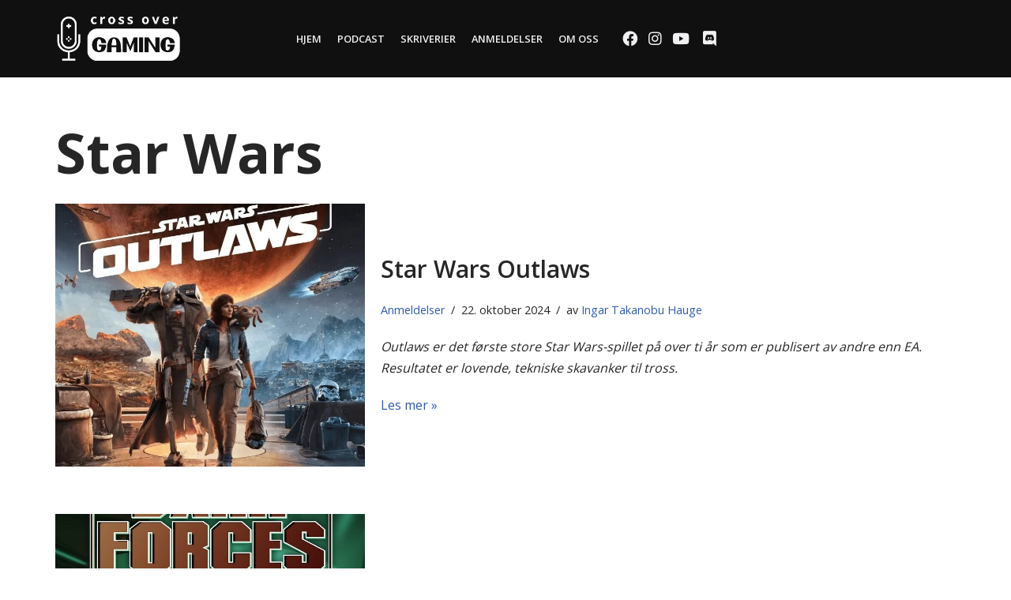

--- FILE ---
content_type: text/html; charset=UTF-8
request_url: https://www.crossovergaming.no/tag/star-wars/
body_size: 88916
content:
<!DOCTYPE html>
<html lang="nb-NO">

<head>
	<meta charset="UTF-8">
	<meta name="viewport" content="width=device-width, initial-scale=1, minimum-scale=1">
	<link rel="profile" href="http://gmpg.org/xfn/11">
		<meta name='robots' content='index, follow, max-image-preview:large, max-snippet:-1, max-video-preview:-1' />

	<!-- This site is optimized with the Yoast SEO plugin v26.7 - https://yoast.com/wordpress/plugins/seo/ -->
	<title>Star Wars Arkiver - Cross Over Gaming</title>
	<link rel="canonical" href="https://www.crossovergaming.no/tag/star-wars/" />
	<meta property="og:locale" content="nb_NO" />
	<meta property="og:type" content="article" />
	<meta property="og:title" content="Star Wars Arkiver - Cross Over Gaming" />
	<meta property="og:url" content="https://www.crossovergaming.no/tag/star-wars/" />
	<meta property="og:site_name" content="Cross Over Gaming" />
	<meta property="og:image" content="https://www.crossovergaming.no/wp-content/uploads/2020/05/iphone-410324.jpg" />
	<meta property="og:image:width" content="2180" />
	<meta property="og:image:height" content="1453" />
	<meta property="og:image:type" content="image/jpeg" />
	<meta name="twitter:card" content="summary_large_image" />
	<script type="application/ld+json" class="yoast-schema-graph">{"@context":"https://schema.org","@graph":[{"@type":"CollectionPage","@id":"https://www.crossovergaming.no/tag/star-wars/","url":"https://www.crossovergaming.no/tag/star-wars/","name":"Star Wars Arkiver - Cross Over Gaming","isPartOf":{"@id":"https://www.crossovergaming.no/#website"},"primaryImageOfPage":{"@id":"https://www.crossovergaming.no/tag/star-wars/#primaryimage"},"image":{"@id":"https://www.crossovergaming.no/tag/star-wars/#primaryimage"},"thumbnailUrl":"https://www.crossovergaming.no/wp-content/uploads/2024/10/Star-Wars-Outlaws_Box-art.jpg","breadcrumb":{"@id":"https://www.crossovergaming.no/tag/star-wars/#breadcrumb"},"inLanguage":"nb-NO"},{"@type":"ImageObject","inLanguage":"nb-NO","@id":"https://www.crossovergaming.no/tag/star-wars/#primaryimage","url":"https://www.crossovergaming.no/wp-content/uploads/2024/10/Star-Wars-Outlaws_Box-art.jpg","contentUrl":"https://www.crossovergaming.no/wp-content/uploads/2024/10/Star-Wars-Outlaws_Box-art.jpg","width":731,"height":729},{"@type":"BreadcrumbList","@id":"https://www.crossovergaming.no/tag/star-wars/#breadcrumb","itemListElement":[{"@type":"ListItem","position":1,"name":"Hjem","item":"https://www.crossovergaming.no/"},{"@type":"ListItem","position":2,"name":"Star Wars"}]},{"@type":"WebSite","@id":"https://www.crossovergaming.no/#website","url":"https://www.crossovergaming.no/","name":"Cross Over Gaming","description":"","publisher":{"@id":"https://www.crossovergaming.no/#organization"},"potentialAction":[{"@type":"SearchAction","target":{"@type":"EntryPoint","urlTemplate":"https://www.crossovergaming.no/?s={search_term_string}"},"query-input":{"@type":"PropertyValueSpecification","valueRequired":true,"valueName":"search_term_string"}}],"inLanguage":"nb-NO"},{"@type":"Organization","@id":"https://www.crossovergaming.no/#organization","name":"Cross Over Gaming","url":"https://www.crossovergaming.no/","logo":{"@type":"ImageObject","inLanguage":"nb-NO","@id":"https://www.crossovergaming.no/#/schema/logo/image/","url":"https://www.crossovergaming.no/wp-content/uploads/2020/05/cropped-hvit-web-logo-15-2.png","contentUrl":"https://www.crossovergaming.no/wp-content/uploads/2020/05/cropped-hvit-web-logo-15-2.png","width":565,"height":220,"caption":"Cross Over Gaming"},"image":{"@id":"https://www.crossovergaming.no/#/schema/logo/image/"}}]}</script>
	<!-- / Yoast SEO plugin. -->


<link rel='dns-prefetch' href='//use.fontawesome.com' />
<link rel='dns-prefetch' href='//fonts.googleapis.com' />
<link rel="alternate" type="application/rss+xml" title="Cross Over Gaming &raquo; strøm" href="https://www.crossovergaming.no/feed/" />
<link rel="alternate" type="application/rss+xml" title="Cross Over Gaming &raquo; kommentarstrøm" href="https://www.crossovergaming.no/comments/feed/" />
<link rel="alternate" type="application/rss+xml" title="Cross Over Gaming &raquo; Star Wars stikkord-strøm" href="https://www.crossovergaming.no/tag/star-wars/feed/" />
<style id='wp-img-auto-sizes-contain-inline-css'>
img:is([sizes=auto i],[sizes^="auto," i]){contain-intrinsic-size:3000px 1500px}
/*# sourceURL=wp-img-auto-sizes-contain-inline-css */
</style>
<style id='wp-emoji-styles-inline-css'>

	img.wp-smiley, img.emoji {
		display: inline !important;
		border: none !important;
		box-shadow: none !important;
		height: 1em !important;
		width: 1em !important;
		margin: 0 0.07em !important;
		vertical-align: -0.1em !important;
		background: none !important;
		padding: 0 !important;
	}
/*# sourceURL=wp-emoji-styles-inline-css */
</style>
<link rel='stylesheet' id='wp-block-library-css' href='https://www.crossovergaming.no/wp-includes/css/dist/block-library/style.min.css?ver=6.9' media='all' />
<style id='wp-block-paragraph-inline-css'>
.is-small-text{font-size:.875em}.is-regular-text{font-size:1em}.is-large-text{font-size:2.25em}.is-larger-text{font-size:3em}.has-drop-cap:not(:focus):first-letter{float:left;font-size:8.4em;font-style:normal;font-weight:100;line-height:.68;margin:.05em .1em 0 0;text-transform:uppercase}body.rtl .has-drop-cap:not(:focus):first-letter{float:none;margin-left:.1em}p.has-drop-cap.has-background{overflow:hidden}:root :where(p.has-background){padding:1.25em 2.375em}:where(p.has-text-color:not(.has-link-color)) a{color:inherit}p.has-text-align-left[style*="writing-mode:vertical-lr"],p.has-text-align-right[style*="writing-mode:vertical-rl"]{rotate:180deg}
/*# sourceURL=https://www.crossovergaming.no/wp-includes/blocks/paragraph/style.min.css */
</style>
<style id='global-styles-inline-css'>
:root{--wp--preset--aspect-ratio--square: 1;--wp--preset--aspect-ratio--4-3: 4/3;--wp--preset--aspect-ratio--3-4: 3/4;--wp--preset--aspect-ratio--3-2: 3/2;--wp--preset--aspect-ratio--2-3: 2/3;--wp--preset--aspect-ratio--16-9: 16/9;--wp--preset--aspect-ratio--9-16: 9/16;--wp--preset--color--black: #000000;--wp--preset--color--cyan-bluish-gray: #abb8c3;--wp--preset--color--white: #ffffff;--wp--preset--color--pale-pink: #f78da7;--wp--preset--color--vivid-red: #cf2e2e;--wp--preset--color--luminous-vivid-orange: #ff6900;--wp--preset--color--luminous-vivid-amber: #fcb900;--wp--preset--color--light-green-cyan: #7bdcb5;--wp--preset--color--vivid-green-cyan: #00d084;--wp--preset--color--pale-cyan-blue: #8ed1fc;--wp--preset--color--vivid-cyan-blue: #0693e3;--wp--preset--color--vivid-purple: #9b51e0;--wp--preset--color--neve-link-color: var(--nv-primary-accent);--wp--preset--color--neve-link-hover-color: var(--nv-secondary-accent);--wp--preset--color--nv-site-bg: var(--nv-site-bg);--wp--preset--color--nv-light-bg: var(--nv-light-bg);--wp--preset--color--nv-dark-bg: var(--nv-dark-bg);--wp--preset--color--neve-text-color: var(--nv-text-color);--wp--preset--color--nv-text-dark-bg: var(--nv-text-dark-bg);--wp--preset--color--nv-c-1: var(--nv-c-1);--wp--preset--color--nv-c-2: var(--nv-c-2);--wp--preset--gradient--vivid-cyan-blue-to-vivid-purple: linear-gradient(135deg,rgb(6,147,227) 0%,rgb(155,81,224) 100%);--wp--preset--gradient--light-green-cyan-to-vivid-green-cyan: linear-gradient(135deg,rgb(122,220,180) 0%,rgb(0,208,130) 100%);--wp--preset--gradient--luminous-vivid-amber-to-luminous-vivid-orange: linear-gradient(135deg,rgb(252,185,0) 0%,rgb(255,105,0) 100%);--wp--preset--gradient--luminous-vivid-orange-to-vivid-red: linear-gradient(135deg,rgb(255,105,0) 0%,rgb(207,46,46) 100%);--wp--preset--gradient--very-light-gray-to-cyan-bluish-gray: linear-gradient(135deg,rgb(238,238,238) 0%,rgb(169,184,195) 100%);--wp--preset--gradient--cool-to-warm-spectrum: linear-gradient(135deg,rgb(74,234,220) 0%,rgb(151,120,209) 20%,rgb(207,42,186) 40%,rgb(238,44,130) 60%,rgb(251,105,98) 80%,rgb(254,248,76) 100%);--wp--preset--gradient--blush-light-purple: linear-gradient(135deg,rgb(255,206,236) 0%,rgb(152,150,240) 100%);--wp--preset--gradient--blush-bordeaux: linear-gradient(135deg,rgb(254,205,165) 0%,rgb(254,45,45) 50%,rgb(107,0,62) 100%);--wp--preset--gradient--luminous-dusk: linear-gradient(135deg,rgb(255,203,112) 0%,rgb(199,81,192) 50%,rgb(65,88,208) 100%);--wp--preset--gradient--pale-ocean: linear-gradient(135deg,rgb(255,245,203) 0%,rgb(182,227,212) 50%,rgb(51,167,181) 100%);--wp--preset--gradient--electric-grass: linear-gradient(135deg,rgb(202,248,128) 0%,rgb(113,206,126) 100%);--wp--preset--gradient--midnight: linear-gradient(135deg,rgb(2,3,129) 0%,rgb(40,116,252) 100%);--wp--preset--font-size--small: 13px;--wp--preset--font-size--medium: 20px;--wp--preset--font-size--large: 36px;--wp--preset--font-size--x-large: 42px;--wp--preset--spacing--20: 0.44rem;--wp--preset--spacing--30: 0.67rem;--wp--preset--spacing--40: 1rem;--wp--preset--spacing--50: 1.5rem;--wp--preset--spacing--60: 2.25rem;--wp--preset--spacing--70: 3.38rem;--wp--preset--spacing--80: 5.06rem;--wp--preset--shadow--natural: 6px 6px 9px rgba(0, 0, 0, 0.2);--wp--preset--shadow--deep: 12px 12px 50px rgba(0, 0, 0, 0.4);--wp--preset--shadow--sharp: 6px 6px 0px rgba(0, 0, 0, 0.2);--wp--preset--shadow--outlined: 6px 6px 0px -3px rgb(255, 255, 255), 6px 6px rgb(0, 0, 0);--wp--preset--shadow--crisp: 6px 6px 0px rgb(0, 0, 0);}:where(.is-layout-flex){gap: 0.5em;}:where(.is-layout-grid){gap: 0.5em;}body .is-layout-flex{display: flex;}.is-layout-flex{flex-wrap: wrap;align-items: center;}.is-layout-flex > :is(*, div){margin: 0;}body .is-layout-grid{display: grid;}.is-layout-grid > :is(*, div){margin: 0;}:where(.wp-block-columns.is-layout-flex){gap: 2em;}:where(.wp-block-columns.is-layout-grid){gap: 2em;}:where(.wp-block-post-template.is-layout-flex){gap: 1.25em;}:where(.wp-block-post-template.is-layout-grid){gap: 1.25em;}.has-black-color{color: var(--wp--preset--color--black) !important;}.has-cyan-bluish-gray-color{color: var(--wp--preset--color--cyan-bluish-gray) !important;}.has-white-color{color: var(--wp--preset--color--white) !important;}.has-pale-pink-color{color: var(--wp--preset--color--pale-pink) !important;}.has-vivid-red-color{color: var(--wp--preset--color--vivid-red) !important;}.has-luminous-vivid-orange-color{color: var(--wp--preset--color--luminous-vivid-orange) !important;}.has-luminous-vivid-amber-color{color: var(--wp--preset--color--luminous-vivid-amber) !important;}.has-light-green-cyan-color{color: var(--wp--preset--color--light-green-cyan) !important;}.has-vivid-green-cyan-color{color: var(--wp--preset--color--vivid-green-cyan) !important;}.has-pale-cyan-blue-color{color: var(--wp--preset--color--pale-cyan-blue) !important;}.has-vivid-cyan-blue-color{color: var(--wp--preset--color--vivid-cyan-blue) !important;}.has-vivid-purple-color{color: var(--wp--preset--color--vivid-purple) !important;}.has-neve-link-color-color{color: var(--wp--preset--color--neve-link-color) !important;}.has-neve-link-hover-color-color{color: var(--wp--preset--color--neve-link-hover-color) !important;}.has-nv-site-bg-color{color: var(--wp--preset--color--nv-site-bg) !important;}.has-nv-light-bg-color{color: var(--wp--preset--color--nv-light-bg) !important;}.has-nv-dark-bg-color{color: var(--wp--preset--color--nv-dark-bg) !important;}.has-neve-text-color-color{color: var(--wp--preset--color--neve-text-color) !important;}.has-nv-text-dark-bg-color{color: var(--wp--preset--color--nv-text-dark-bg) !important;}.has-nv-c-1-color{color: var(--wp--preset--color--nv-c-1) !important;}.has-nv-c-2-color{color: var(--wp--preset--color--nv-c-2) !important;}.has-black-background-color{background-color: var(--wp--preset--color--black) !important;}.has-cyan-bluish-gray-background-color{background-color: var(--wp--preset--color--cyan-bluish-gray) !important;}.has-white-background-color{background-color: var(--wp--preset--color--white) !important;}.has-pale-pink-background-color{background-color: var(--wp--preset--color--pale-pink) !important;}.has-vivid-red-background-color{background-color: var(--wp--preset--color--vivid-red) !important;}.has-luminous-vivid-orange-background-color{background-color: var(--wp--preset--color--luminous-vivid-orange) !important;}.has-luminous-vivid-amber-background-color{background-color: var(--wp--preset--color--luminous-vivid-amber) !important;}.has-light-green-cyan-background-color{background-color: var(--wp--preset--color--light-green-cyan) !important;}.has-vivid-green-cyan-background-color{background-color: var(--wp--preset--color--vivid-green-cyan) !important;}.has-pale-cyan-blue-background-color{background-color: var(--wp--preset--color--pale-cyan-blue) !important;}.has-vivid-cyan-blue-background-color{background-color: var(--wp--preset--color--vivid-cyan-blue) !important;}.has-vivid-purple-background-color{background-color: var(--wp--preset--color--vivid-purple) !important;}.has-neve-link-color-background-color{background-color: var(--wp--preset--color--neve-link-color) !important;}.has-neve-link-hover-color-background-color{background-color: var(--wp--preset--color--neve-link-hover-color) !important;}.has-nv-site-bg-background-color{background-color: var(--wp--preset--color--nv-site-bg) !important;}.has-nv-light-bg-background-color{background-color: var(--wp--preset--color--nv-light-bg) !important;}.has-nv-dark-bg-background-color{background-color: var(--wp--preset--color--nv-dark-bg) !important;}.has-neve-text-color-background-color{background-color: var(--wp--preset--color--neve-text-color) !important;}.has-nv-text-dark-bg-background-color{background-color: var(--wp--preset--color--nv-text-dark-bg) !important;}.has-nv-c-1-background-color{background-color: var(--wp--preset--color--nv-c-1) !important;}.has-nv-c-2-background-color{background-color: var(--wp--preset--color--nv-c-2) !important;}.has-black-border-color{border-color: var(--wp--preset--color--black) !important;}.has-cyan-bluish-gray-border-color{border-color: var(--wp--preset--color--cyan-bluish-gray) !important;}.has-white-border-color{border-color: var(--wp--preset--color--white) !important;}.has-pale-pink-border-color{border-color: var(--wp--preset--color--pale-pink) !important;}.has-vivid-red-border-color{border-color: var(--wp--preset--color--vivid-red) !important;}.has-luminous-vivid-orange-border-color{border-color: var(--wp--preset--color--luminous-vivid-orange) !important;}.has-luminous-vivid-amber-border-color{border-color: var(--wp--preset--color--luminous-vivid-amber) !important;}.has-light-green-cyan-border-color{border-color: var(--wp--preset--color--light-green-cyan) !important;}.has-vivid-green-cyan-border-color{border-color: var(--wp--preset--color--vivid-green-cyan) !important;}.has-pale-cyan-blue-border-color{border-color: var(--wp--preset--color--pale-cyan-blue) !important;}.has-vivid-cyan-blue-border-color{border-color: var(--wp--preset--color--vivid-cyan-blue) !important;}.has-vivid-purple-border-color{border-color: var(--wp--preset--color--vivid-purple) !important;}.has-neve-link-color-border-color{border-color: var(--wp--preset--color--neve-link-color) !important;}.has-neve-link-hover-color-border-color{border-color: var(--wp--preset--color--neve-link-hover-color) !important;}.has-nv-site-bg-border-color{border-color: var(--wp--preset--color--nv-site-bg) !important;}.has-nv-light-bg-border-color{border-color: var(--wp--preset--color--nv-light-bg) !important;}.has-nv-dark-bg-border-color{border-color: var(--wp--preset--color--nv-dark-bg) !important;}.has-neve-text-color-border-color{border-color: var(--wp--preset--color--neve-text-color) !important;}.has-nv-text-dark-bg-border-color{border-color: var(--wp--preset--color--nv-text-dark-bg) !important;}.has-nv-c-1-border-color{border-color: var(--wp--preset--color--nv-c-1) !important;}.has-nv-c-2-border-color{border-color: var(--wp--preset--color--nv-c-2) !important;}.has-vivid-cyan-blue-to-vivid-purple-gradient-background{background: var(--wp--preset--gradient--vivid-cyan-blue-to-vivid-purple) !important;}.has-light-green-cyan-to-vivid-green-cyan-gradient-background{background: var(--wp--preset--gradient--light-green-cyan-to-vivid-green-cyan) !important;}.has-luminous-vivid-amber-to-luminous-vivid-orange-gradient-background{background: var(--wp--preset--gradient--luminous-vivid-amber-to-luminous-vivid-orange) !important;}.has-luminous-vivid-orange-to-vivid-red-gradient-background{background: var(--wp--preset--gradient--luminous-vivid-orange-to-vivid-red) !important;}.has-very-light-gray-to-cyan-bluish-gray-gradient-background{background: var(--wp--preset--gradient--very-light-gray-to-cyan-bluish-gray) !important;}.has-cool-to-warm-spectrum-gradient-background{background: var(--wp--preset--gradient--cool-to-warm-spectrum) !important;}.has-blush-light-purple-gradient-background{background: var(--wp--preset--gradient--blush-light-purple) !important;}.has-blush-bordeaux-gradient-background{background: var(--wp--preset--gradient--blush-bordeaux) !important;}.has-luminous-dusk-gradient-background{background: var(--wp--preset--gradient--luminous-dusk) !important;}.has-pale-ocean-gradient-background{background: var(--wp--preset--gradient--pale-ocean) !important;}.has-electric-grass-gradient-background{background: var(--wp--preset--gradient--electric-grass) !important;}.has-midnight-gradient-background{background: var(--wp--preset--gradient--midnight) !important;}.has-small-font-size{font-size: var(--wp--preset--font-size--small) !important;}.has-medium-font-size{font-size: var(--wp--preset--font-size--medium) !important;}.has-large-font-size{font-size: var(--wp--preset--font-size--large) !important;}.has-x-large-font-size{font-size: var(--wp--preset--font-size--x-large) !important;}
/*# sourceURL=global-styles-inline-css */
</style>

<style id='classic-theme-styles-inline-css'>
/*! This file is auto-generated */
.wp-block-button__link{color:#fff;background-color:#32373c;border-radius:9999px;box-shadow:none;text-decoration:none;padding:calc(.667em + 2px) calc(1.333em + 2px);font-size:1.125em}.wp-block-file__button{background:#32373c;color:#fff;text-decoration:none}
/*# sourceURL=/wp-includes/css/classic-themes.min.css */
</style>
<style id='font-awesome-svg-styles-default-inline-css'>
.svg-inline--fa {
  display: inline-block;
  height: 1em;
  overflow: visible;
  vertical-align: -.125em;
}
/*# sourceURL=font-awesome-svg-styles-default-inline-css */
</style>
<link rel='stylesheet' id='font-awesome-svg-styles-css' href='https://www.crossovergaming.no/wp-content/uploads/font-awesome/v5.13.0/css/svg-with-js.css' media='all' />
<style id='font-awesome-svg-styles-inline-css'>
   .wp-block-font-awesome-icon svg::before,
   .wp-rich-text-font-awesome-icon svg::before {content: unset;}
/*# sourceURL=font-awesome-svg-styles-inline-css */
</style>
<link rel='stylesheet' id='Neve-style-css' href='https://www.crossovergaming.no/wp-content/themes/neve/style.css?ver=6.9' media='all' />
<link rel='stylesheet' id='child-style-css' href='https://www.crossovergaming.no/wp-content/themes/neve-child/style.css?ver=0.1.0' media='all' />
<link rel='stylesheet' id='neve-style-css' href='https://www.crossovergaming.no/wp-content/themes/neve/style-main-new.min.css?ver=4.2.2' media='all' />
<style id='neve-style-inline-css'>
.is-menu-sidebar .header-menu-sidebar { visibility: visible; }.is-menu-sidebar.menu_sidebar_slide_left .header-menu-sidebar { transform: translate3d(0, 0, 0); left: 0; }.is-menu-sidebar.menu_sidebar_slide_right .header-menu-sidebar { transform: translate3d(0, 0, 0); right: 0; }.is-menu-sidebar.menu_sidebar_pull_right .header-menu-sidebar, .is-menu-sidebar.menu_sidebar_pull_left .header-menu-sidebar { transform: translateX(0); }.is-menu-sidebar.menu_sidebar_dropdown .header-menu-sidebar { height: auto; }.is-menu-sidebar.menu_sidebar_dropdown .header-menu-sidebar-inner { max-height: 400px; padding: 20px 0; }.is-menu-sidebar.menu_sidebar_full_canvas .header-menu-sidebar { opacity: 1; }.header-menu-sidebar .menu-item-nav-search:not(.floating) { pointer-events: none; }.header-menu-sidebar .menu-item-nav-search .is-menu-sidebar { pointer-events: unset; }@media screen and (max-width: 960px) { .builder-item.cr .item--inner { --textalign: center; --justify: center; } }
.nv-meta-list li.meta:not(:last-child):after { content:"/" }.nv-meta-list .no-mobile{
			display:none;
		}.nv-meta-list li.last::after{
			content: ""!important;
		}@media (min-width: 769px) {
			.nv-meta-list .no-mobile {
				display: inline-block;
			}
			.nv-meta-list li.last:not(:last-child)::after {
		 		content: "/" !important;
			}
		}
 :root{ --container: 748px;--postwidth:100%; --primarybtnbg: #fcaf3b; --secondarybtnbg: #2b2b2b; --primarybtnhoverbg: #0366d6; --primarybtncolor: #000000; --secondarybtncolor: #ffffff; --primarybtnhovercolor: #ffffff; --secondarybtnhovercolor: #676767;--btnpadding:13px 15px;--primarybtnpadding:13px 15px;--secondarybtnpadding:13px 15px; --bodyfontfamily: "Open Sans"; --bodyfontsize: 15px; --bodylineheight: 1.6em; --bodyletterspacing: 0px; --bodyfontweight: 400; --bodytexttransform: none; --headingsfontfamily: "Open Sans"; --h1fontsize: 35px; --h1fontweight: 700; --h1lineheight: 1.1em; --h1letterspacing: 0px; --h1texttransform: none; --h2fontsize: 30px; --h2fontweight: 600; --h2lineheight: 1.6em; --h2letterspacing: 0px; --h2texttransform: none; --h3fontsize: 20px; --h3fontweight: 600; --h3lineheight: 1.6; --h3letterspacing: 0px; --h3texttransform: none; --h4fontsize: 20px; --h4fontweight: 700; --h4lineheight: 1.6; --h4letterspacing: 0px; --h4texttransform: none; --h5fontsize: 16px; --h5fontweight: 700; --h5lineheight: 1.6; --h5letterspacing: 0px; --h5texttransform: none; --h6fontsize: 14px; --h6fontweight: 700; --h6lineheight: 1.6; --h6letterspacing: 0px; --h6texttransform: none;--formfieldborderwidth:2px;--formfieldborderradius:3px; --formfieldbgcolor: var(--nv-site-bg); --formfieldbordercolor: #dddddd; --formfieldcolor: var(--nv-text-color);--formfieldpadding:10px 12px; } .nv-index-posts{ --borderradius:0px; } .has-neve-button-color-color{ color: #fcaf3b!important; } .has-neve-button-color-background-color{ background-color: #fcaf3b!important; } .single-post-container .alignfull > [class*="__inner-container"], .single-post-container .alignwide > [class*="__inner-container"]{ max-width:718px } .nv-meta-list{ --avatarsize: 20px; } .single .nv-meta-list{ --avatarsize: 20px; } .nv-is-boxed.nv-comments-wrap{ --padding:20px; } .nv-is-boxed.comment-respond{ --padding:20px; } .single:not(.single-product), .page{ --c-vspace:0 0 0 0;; } .scroll-to-top{ --color: var(--nv-text-dark-bg);--padding:8px 10px; --borderradius: 3px; --bgcolor: var(--nv-primary-accent); --hovercolor: var(--nv-text-dark-bg); --hoverbgcolor: var(--nv-primary-accent);--size:16px; } .global-styled{ --bgcolor: var(--nv-site-bg); } .header-top{ --rowbcolor: var(--nv-light-bg); --color: var(--nv-text-color); --bgcolor: #f0f0f0; } .header-main{ --rowbcolor: var(--nv-light-bg); --color: var(--nv-text-dark-bg); --bgcolor: #101010; } .header-bottom{ --rowbcolor: var(--nv-light-bg); --color: var(--nv-text-color); --bgcolor: #ffffff; } .header-menu-sidebar-bg{ --justify: flex-start; --textalign: left;--flexg: 1;--wrapdropdownwidth: auto; --color: var(--nv-text-color); --bgcolor: #ffffff; } .header-menu-sidebar{ width: 360px; } .builder-item--logo{ --maxwidth: 120px; --fs: 24px;--padding:10px 0;--margin:0; --textalign: left;--justify: flex-start; } .builder-item--nav-icon{ --label-margin:0 5px 0 0;;--padding:10px 15px;--margin:0; } .builder-item--primary-menu{ --color: #f1f0f2; --hovercolor: #a9d2f3; --hovertextcolor: var(--nv-text-color); --activecolor: #a9d2f3; --spacing: 20px; --height: 25px;--padding:0;--margin:0; --fontsize: 1em; --lineheight: 1.6; --letterspacing: 0px; --fontweight: 600; --texttransform: uppercase; --iconsize: 1em; } .hfg-is-group.has-primary-menu .inherit-ff{ --inheritedfw: 600; } .builder-item--custom_html{ --color: #f1f0f2;--padding:0;--margin:0; --fontsize: 1.2em; --lineheight: 1.6em; --letterspacing: 0px; --fontweight: 500; --texttransform: none; --iconsize: 1.2em; --textalign: left;--justify: flex-start; } .builder-item--header_search_responsive{ --iconsize: 20px; --color: #f1f0f2; --hovercolor: #f1f0f2; --formfieldfontsize: 14px;--formfieldborderwidth:2px;--formfieldborderradius:2px; --height: 40px;--padding:0 10px;--margin:0 0 0 -10px;; } .footer-top-inner .row{ grid-template-columns:1fr 1fr 1fr; --valign: flex-start; } .footer-top{ --rowbcolor: var(--nv-light-bg); --color: var(--nv-text-dark-bg); --bgcolor: #24292e; } .footer-main-inner .row{ grid-template-columns:1fr 1fr 1fr; --valign: flex-start; } .footer-main{ --rowbcolor: var(--nv-light-bg); --color: var(--nv-text-color); --bgcolor: var(--nv-site-bg); } .footer-bottom-inner .row{ grid-template-columns:1fr; --valign: flex-start; } .footer-bottom{ --rowbcolor: var(--nv-light-bg); --color: var(--nv-text-dark-bg); --bgcolor: #18191d; } @media(min-width: 576px){ :root{ --container: 992px;--postwidth:100%;--btnpadding:13px 15px;--primarybtnpadding:13px 15px;--secondarybtnpadding:13px 15px; --bodyfontsize: 16px; --bodylineheight: 1.6em; --bodyletterspacing: 0px; --h1fontsize: 55px; --h1lineheight: 1.2em; --h1letterspacing: 0px; --h2fontsize: 35px; --h2lineheight: 1.6em; --h2letterspacing: 0px; --h3fontsize: 20px; --h3lineheight: 1.6; --h3letterspacing: 0px; --h4fontsize: 22px; --h4lineheight: 1.5; --h4letterspacing: 0px; --h5fontsize: 18px; --h5lineheight: 1.6; --h5letterspacing: 0px; --h6fontsize: 14px; --h6lineheight: 1.6; --h6letterspacing: 0px; } .single-post-container .alignfull > [class*="__inner-container"], .single-post-container .alignwide > [class*="__inner-container"]{ max-width:962px } .nv-meta-list{ --avatarsize: 20px; } .single .nv-meta-list{ --avatarsize: 20px; } .nv-is-boxed.nv-comments-wrap{ --padding:30px; } .nv-is-boxed.comment-respond{ --padding:30px; } .single:not(.single-product), .page{ --c-vspace:0 0 0 0;; } .scroll-to-top{ --padding:8px 10px;--size:16px; } .header-menu-sidebar-bg{ --justify: flex-start; --textalign: left;--flexg: 1;--wrapdropdownwidth: auto; } .header-menu-sidebar{ width: 360px; } .builder-item--logo{ --maxwidth: 120px; --fs: 24px;--padding:10px 0;--margin:0; --textalign: left;--justify: flex-start; } .builder-item--nav-icon{ --label-margin:0 5px 0 0;;--padding:10px 15px;--margin:0; } .builder-item--primary-menu{ --spacing: 20px; --height: 25px;--padding:0;--margin:0; --fontsize: 1em; --lineheight: 1.6; --letterspacing: 0px; --iconsize: 1em; } .builder-item--custom_html{ --padding:0;--margin:0; --fontsize: 1em; --lineheight: 1.6em; --letterspacing: 0px; --iconsize: 1em; --textalign: left;--justify: flex-start; } .builder-item--header_search_responsive{ --formfieldfontsize: 14px;--formfieldborderwidth:2px;--formfieldborderradius:2px; --height: 40px;--padding:0 10px;--margin:0; } }@media(min-width: 960px){ :root{ --container: 1170px;--postwidth:100%;--btnpadding:13px 15px;--primarybtnpadding:13px 15px;--secondarybtnpadding:13px 15px; --bodyfontsize: 16px; --bodylineheight: 1.7em; --bodyletterspacing: 0px; --h1fontsize: 70px; --h1lineheight: 1em; --h1letterspacing: 0px; --h2fontsize: 30px; --h2lineheight: 1.2em; --h2letterspacing: 0px; --h3fontsize: 20px; --h3lineheight: 1.6; --h3letterspacing: 0px; --h4fontsize: 24px; --h4lineheight: 1.5; --h4letterspacing: 0px; --h5fontsize: 20px; --h5lineheight: 1.6; --h5letterspacing: 0px; --h6fontsize: 16px; --h6lineheight: 1.6; --h6letterspacing: 0px; } body:not(.single):not(.archive):not(.blog):not(.search):not(.error404) .neve-main > .container .col, body.post-type-archive-course .neve-main > .container .col, body.post-type-archive-llms_membership .neve-main > .container .col{ max-width: 100%; } body:not(.single):not(.archive):not(.blog):not(.search):not(.error404) .nv-sidebar-wrap, body.post-type-archive-course .nv-sidebar-wrap, body.post-type-archive-llms_membership .nv-sidebar-wrap{ max-width: 0%; } .neve-main > .archive-container .nv-index-posts.col{ max-width: 100%; } .neve-main > .archive-container .nv-sidebar-wrap{ max-width: 0%; } .neve-main > .single-post-container .nv-single-post-wrap.col{ max-width: 70%; } .single-post-container .alignfull > [class*="__inner-container"], .single-post-container .alignwide > [class*="__inner-container"]{ max-width:789px } .container-fluid.single-post-container .alignfull > [class*="__inner-container"], .container-fluid.single-post-container .alignwide > [class*="__inner-container"]{ max-width:calc(70% + 15px) } .neve-main > .single-post-container .nv-sidebar-wrap{ max-width: 30%; } .nv-meta-list{ --avatarsize: 20px; } .single .nv-meta-list{ --avatarsize: 20px; } .nv-is-boxed.nv-comments-wrap{ --padding:40px; } .nv-is-boxed.comment-respond{ --padding:40px; } .single:not(.single-product), .page{ --c-vspace:0 0 0 0;; } .scroll-to-top{ --padding:8px 10px;--size:16px; } .header-menu-sidebar-bg{ --justify: flex-start; --textalign: left;--flexg: 1;--wrapdropdownwidth: auto; } .header-menu-sidebar{ width: 360px; } .builder-item--logo{ --maxwidth: 120px; --fs: 24px;--padding:10px 0;--margin:0; --textalign: left;--justify: flex-start; } .builder-item--nav-icon{ --label-margin:0 5px 0 0;;--padding:10px 15px;--margin:0; } .builder-item--primary-menu{ --spacing: 20px; --height: 25px;--padding:0;--margin:0; --fontsize: 0.8em; --lineheight: 1.6; --letterspacing: 0px; --iconsize: 0.8em; } .builder-item--custom_html{ --padding:18px 0 0 0;;--margin:0; --fontsize: 1.2em; --lineheight: 1.6em; --letterspacing: -1.4px; --iconsize: 1.2em; --textalign: left;--justify: flex-start; } .builder-item--header_search_responsive{ --formfieldfontsize: 14px;--formfieldborderwidth:2px;--formfieldborderradius:2px; --height: 40px;--padding:0 10px;--margin:0; } .footer-top{ --height:145px; } }.scroll-to-top {right: 20px; border: none; position: fixed; bottom: 30px; display: none; opacity: 0; visibility: hidden; transition: opacity 0.3s ease-in-out, visibility 0.3s ease-in-out; align-items: center; justify-content: center; z-index: 999; } @supports (-webkit-overflow-scrolling: touch) { .scroll-to-top { bottom: 74px; } } .scroll-to-top.image { background-position: center; } .scroll-to-top .scroll-to-top-image { width: 100%; height: 100%; } .scroll-to-top .scroll-to-top-label { margin: 0; padding: 5px; } .scroll-to-top:hover { text-decoration: none; } .scroll-to-top.scroll-to-top-left {left: 20px; right: unset;} .scroll-to-top.scroll-show-mobile { display: flex; } @media (min-width: 960px) { .scroll-to-top { display: flex; } }.scroll-to-top { color: var(--color); padding: var(--padding); border-radius: var(--borderradius); background: var(--bgcolor); } .scroll-to-top:hover, .scroll-to-top:focus { color: var(--hovercolor); background: var(--hoverbgcolor); } .scroll-to-top-icon, .scroll-to-top.image .scroll-to-top-image { width: var(--size); height: var(--size); } .scroll-to-top-image { background-image: var(--bgimage); background-size: cover; }:root{--nv-primary-accent:#2f5aae;--nv-secondary-accent:#2f5aae;--nv-site-bg:#ffffff;--nv-light-bg:#f4f5f7;--nv-dark-bg:#121212;--nv-text-color:#272626;--nv-text-dark-bg:#ffffff;--nv-c-1:#9463ae;--nv-c-2:#be574b;--nv-fallback-ff:Arial, Helvetica, sans-serif;}
/*# sourceURL=neve-style-inline-css */
</style>
<link rel='stylesheet' id='font-awesome-official-css' href='https://use.fontawesome.com/releases/v5.13.0/css/all.css' media='all' integrity="sha384-Bfad6CLCknfcloXFOyFnlgtENryhrpZCe29RTifKEixXQZ38WheV+i/6YWSzkz3V" crossorigin="anonymous" />
<link rel='stylesheet' id='neve-google-font-open-sans-css' href='//fonts.googleapis.com/css?family=Open+Sans%3A400%2C700%2C600%2C500&#038;display=swap&#038;ver=4.2.2' media='all' />
<link rel='stylesheet' id='font-awesome-official-v4shim-css' href='https://use.fontawesome.com/releases/v5.13.0/css/v4-shims.css' media='all' integrity="sha384-/7iOrVBege33/9vHFYEtviVcxjUsNCqyeMnlW/Ms+PH8uRdFkKFmqf9CbVAN0Qef" crossorigin="anonymous" />
<style id='font-awesome-official-v4shim-inline-css'>
@font-face {
font-family: "FontAwesome";
font-display: block;
src: url("https://use.fontawesome.com/releases/v5.13.0/webfonts/fa-brands-400.eot"),
		url("https://use.fontawesome.com/releases/v5.13.0/webfonts/fa-brands-400.eot?#iefix") format("embedded-opentype"),
		url("https://use.fontawesome.com/releases/v5.13.0/webfonts/fa-brands-400.woff2") format("woff2"),
		url("https://use.fontawesome.com/releases/v5.13.0/webfonts/fa-brands-400.woff") format("woff"),
		url("https://use.fontawesome.com/releases/v5.13.0/webfonts/fa-brands-400.ttf") format("truetype"),
		url("https://use.fontawesome.com/releases/v5.13.0/webfonts/fa-brands-400.svg#fontawesome") format("svg");
}

@font-face {
font-family: "FontAwesome";
font-display: block;
src: url("https://use.fontawesome.com/releases/v5.13.0/webfonts/fa-solid-900.eot"),
		url("https://use.fontawesome.com/releases/v5.13.0/webfonts/fa-solid-900.eot?#iefix") format("embedded-opentype"),
		url("https://use.fontawesome.com/releases/v5.13.0/webfonts/fa-solid-900.woff2") format("woff2"),
		url("https://use.fontawesome.com/releases/v5.13.0/webfonts/fa-solid-900.woff") format("woff"),
		url("https://use.fontawesome.com/releases/v5.13.0/webfonts/fa-solid-900.ttf") format("truetype"),
		url("https://use.fontawesome.com/releases/v5.13.0/webfonts/fa-solid-900.svg#fontawesome") format("svg");
}

@font-face {
font-family: "FontAwesome";
font-display: block;
src: url("https://use.fontawesome.com/releases/v5.13.0/webfonts/fa-regular-400.eot"),
		url("https://use.fontawesome.com/releases/v5.13.0/webfonts/fa-regular-400.eot?#iefix") format("embedded-opentype"),
		url("https://use.fontawesome.com/releases/v5.13.0/webfonts/fa-regular-400.woff2") format("woff2"),
		url("https://use.fontawesome.com/releases/v5.13.0/webfonts/fa-regular-400.woff") format("woff"),
		url("https://use.fontawesome.com/releases/v5.13.0/webfonts/fa-regular-400.ttf") format("truetype"),
		url("https://use.fontawesome.com/releases/v5.13.0/webfonts/fa-regular-400.svg#fontawesome") format("svg");
unicode-range: U+F004-F005,U+F007,U+F017,U+F022,U+F024,U+F02E,U+F03E,U+F044,U+F057-F059,U+F06E,U+F070,U+F075,U+F07B-F07C,U+F080,U+F086,U+F089,U+F094,U+F09D,U+F0A0,U+F0A4-F0A7,U+F0C5,U+F0C7-F0C8,U+F0E0,U+F0EB,U+F0F3,U+F0F8,U+F0FE,U+F111,U+F118-F11A,U+F11C,U+F133,U+F144,U+F146,U+F14A,U+F14D-F14E,U+F150-F152,U+F15B-F15C,U+F164-F165,U+F185-F186,U+F191-F192,U+F1AD,U+F1C1-F1C9,U+F1CD,U+F1D8,U+F1E3,U+F1EA,U+F1F6,U+F1F9,U+F20A,U+F247-F249,U+F24D,U+F254-F25B,U+F25D,U+F267,U+F271-F274,U+F279,U+F28B,U+F28D,U+F2B5-F2B6,U+F2B9,U+F2BB,U+F2BD,U+F2C1-F2C2,U+F2D0,U+F2D2,U+F2DC,U+F2ED,U+F328,U+F358-F35B,U+F3A5,U+F3D1,U+F410,U+F4AD;
}
/*# sourceURL=font-awesome-official-v4shim-inline-css */
</style>
<link rel='stylesheet' id='myStyleSheets-css' href='https://www.crossovergaming.no/wp-content/plugins/wp-latest-posts/css/wplp_front.css?ver=5.0.11' media='all' />
<link rel='stylesheet' id='wplpStyleDefault-css' href='https://www.crossovergaming.no/wp-content/plugins/wp-latest-posts/themes/default/style.css?ver=5.0.11' media='all' />
<style id='wplpStyleDefault-inline-css'>
#wplp_widget_5014.wplp_container.default:hover .flex-next,#wplp_widget_5014.wplp_container .flex-direction-nav .flex-prev{color : rgb(51, 51, 51) !important}#wplp_widget_5014 .swiper-button-next,#wplp_widget_5014 .swiper-button-prev{color : rgb(51, 51, 51)!important; background-image: none!important}#wplp_widget_5014.wplp_container.default:hover .flex-next:hover,#wplp_widget_5014.wplp_container.default:hover .flex-prev:hover{color :rgb(54, 54, 54) !important}#wplp_widget_5014 .swiper-button-next:hover,#wplp_widget_5014 .swiper-button-prev:hover{color :rgb(54, 54, 54)!important}#wplp_widget_5014 .swiper-pagination-bullet-active{background: rgb(54, 54, 54)!important}#wplp_widget_5014.wplp_container .read-more{float:right;background-color : #1e73be}#wplp_widget_5014.wplp_container .read-more{border :1px solid #1e73be;border-radius: 1px;}#wplp_widget_5014.wplp_container .read-more{color : #ffffff}#wplp_widget_5014.wplp_container .read-more{padding: 3px 7px}#wplp_widget_5014.wplp_container.default .author,#wplp_widget_5014.wplp_container.default .text,#wplp_widget_5014.wplp_container.default .date,#wplp_widget_5014.wplp_container.default .category,#wplp_widget_5014.wplp_container.default .title {text-align:center!important}#wplp_widget_5014 .wplp_listposts .swiper-slide .insideframe:hover .img_cropper:before,#wplp_widget_5014 .wplp_listposts .swiper-slide .insideframe:hover .img_cropper:after {opacity:0.8}#wplp_widget_5014 .wplp_listposts .swiper-slide .img_cropper:after {background:ffffff;-webkit-box-shadow: inset 0 0 10px 2px ffffff;box-shadow: inset 0 0 10px 2px ffffff;}#wplp_widget_5014 .wplp_listposts .swiper-slide .img_cropper:before{content:'\f460';}#wplp_widget_5014 .wplp_listposts .swiper-slide .img_cropper:before{color:#ffffff}#wplp_widget_5014 .wplp_listposts .swiper-slide .img_cropper:before{background:#444444}@media screen and (max-width: 767px) {#wplp_widget_5014 .wplp_listposts.swiper-slide-mb {display: grid;
                    grid-template-columns: repeat(1, 1fr);
                    grid-template-rows: repeat(1, 1fr);
                    gap: 0px;
                    grid-auto-flow: column;}}
#wplp_widget_5011.wplp_container.default:hover .flex-next,#wplp_widget_5011.wplp_container .flex-direction-nav .flex-prev{color : rgb(51, 51, 51) !important}#wplp_widget_5011 .swiper-button-next,#wplp_widget_5011 .swiper-button-prev{color : rgb(51, 51, 51)!important; background-image: none!important}#wplp_widget_5011.wplp_container.default:hover .flex-next:hover,#wplp_widget_5011.wplp_container.default:hover .flex-prev:hover{color :rgb(54, 54, 54) !important}#wplp_widget_5011 .swiper-button-next:hover,#wplp_widget_5011 .swiper-button-prev:hover{color :rgb(54, 54, 54)!important}#wplp_widget_5011 .swiper-pagination-bullet-active{background: rgb(54, 54, 54)!important}#wplp_widget_5011.wplp_container .read-more{float:right;background-color : #1e73be}#wplp_widget_5011.wplp_container .read-more{border :1px solid #1e73be;border-radius: 1px;}#wplp_widget_5011.wplp_container .read-more{color : #ffffff}#wplp_widget_5011.wplp_container .read-more{padding: 3px 7px}#wplp_widget_5011.wplp_container.default .author,#wplp_widget_5011.wplp_container.default .text,#wplp_widget_5011.wplp_container.default .date,#wplp_widget_5011.wplp_container.default .category,#wplp_widget_5011.wplp_container.default .title {text-align:center!important}#wplp_widget_5011 .wplp_listposts .swiper-slide .insideframe:hover .img_cropper:before,#wplp_widget_5011 .wplp_listposts .swiper-slide .insideframe:hover .img_cropper:after {opacity:0.8}#wplp_widget_5011 .wplp_listposts .swiper-slide .img_cropper:after {background:ffffff;-webkit-box-shadow: inset 0 0 10px 2px ffffff;box-shadow: inset 0 0 10px 2px ffffff;}#wplp_widget_5011 .wplp_listposts .swiper-slide .img_cropper:before{content:'\f460';}#wplp_widget_5011 .wplp_listposts .swiper-slide .img_cropper:before{color:#ffffff}#wplp_widget_5011 .wplp_listposts .swiper-slide .img_cropper:before{background:#000000}@media screen and (max-width: 767px) {#wplp_widget_5011 .wplp_listposts.swiper-slide-mb {display: grid;
                    grid-template-columns: repeat(1, 1fr);
                    grid-template-rows: repeat(1, 1fr);
                    gap: 0px;
                    grid-auto-flow: column;}}
#wplp_widget_5014.wplp_container.default:hover .flex-next,#wplp_widget_5014.wplp_container .flex-direction-nav .flex-prev{color : rgb(51, 51, 51) !important}#wplp_widget_5014 .swiper-button-next,#wplp_widget_5014 .swiper-button-prev{color : rgb(51, 51, 51)!important; background-image: none!important}#wplp_widget_5014.wplp_container.default:hover .flex-next:hover,#wplp_widget_5014.wplp_container.default:hover .flex-prev:hover{color :rgb(54, 54, 54) !important}#wplp_widget_5014 .swiper-button-next:hover,#wplp_widget_5014 .swiper-button-prev:hover{color :rgb(54, 54, 54)!important}#wplp_widget_5014 .swiper-pagination-bullet-active{background: rgb(54, 54, 54)!important}#wplp_widget_5014.wplp_container .read-more{float:right;background-color : #1e73be}#wplp_widget_5014.wplp_container .read-more{border :1px solid #1e73be;border-radius: 1px;}#wplp_widget_5014.wplp_container .read-more{color : #ffffff}#wplp_widget_5014.wplp_container .read-more{padding: 3px 7px}#wplp_widget_5014.wplp_container.default .author,#wplp_widget_5014.wplp_container.default .text,#wplp_widget_5014.wplp_container.default .date,#wplp_widget_5014.wplp_container.default .category,#wplp_widget_5014.wplp_container.default .title {text-align:center!important}#wplp_widget_5014 .wplp_listposts .swiper-slide .insideframe:hover .img_cropper:before,#wplp_widget_5014 .wplp_listposts .swiper-slide .insideframe:hover .img_cropper:after {opacity:0.8}#wplp_widget_5014 .wplp_listposts .swiper-slide .img_cropper:after {background:ffffff;-webkit-box-shadow: inset 0 0 10px 2px ffffff;box-shadow: inset 0 0 10px 2px ffffff;}#wplp_widget_5014 .wplp_listposts .swiper-slide .img_cropper:before{content:'\f460';}#wplp_widget_5014 .wplp_listposts .swiper-slide .img_cropper:before{color:#ffffff}#wplp_widget_5014 .wplp_listposts .swiper-slide .img_cropper:before{background:#444444}@media screen and (max-width: 767px) {#wplp_widget_5014 .wplp_listposts.swiper-slide-mb {display: grid;
                    grid-template-columns: repeat(1, 1fr);
                    grid-template-rows: repeat(1, 1fr);
                    gap: 0px;
                    grid-auto-flow: column;}}
#wplp_widget_5011.wplp_container.default:hover .flex-next,#wplp_widget_5011.wplp_container .flex-direction-nav .flex-prev{color : rgb(51, 51, 51) !important}#wplp_widget_5011 .swiper-button-next,#wplp_widget_5011 .swiper-button-prev{color : rgb(51, 51, 51)!important; background-image: none!important}#wplp_widget_5011.wplp_container.default:hover .flex-next:hover,#wplp_widget_5011.wplp_container.default:hover .flex-prev:hover{color :rgb(54, 54, 54) !important}#wplp_widget_5011 .swiper-button-next:hover,#wplp_widget_5011 .swiper-button-prev:hover{color :rgb(54, 54, 54)!important}#wplp_widget_5011 .swiper-pagination-bullet-active{background: rgb(54, 54, 54)!important}#wplp_widget_5011.wplp_container .read-more{float:right;background-color : #1e73be}#wplp_widget_5011.wplp_container .read-more{border :1px solid #1e73be;border-radius: 1px;}#wplp_widget_5011.wplp_container .read-more{color : #ffffff}#wplp_widget_5011.wplp_container .read-more{padding: 3px 7px}#wplp_widget_5011.wplp_container.default .author,#wplp_widget_5011.wplp_container.default .text,#wplp_widget_5011.wplp_container.default .date,#wplp_widget_5011.wplp_container.default .category,#wplp_widget_5011.wplp_container.default .title {text-align:center!important}#wplp_widget_5011 .wplp_listposts .swiper-slide .insideframe:hover .img_cropper:before,#wplp_widget_5011 .wplp_listposts .swiper-slide .insideframe:hover .img_cropper:after {opacity:0.8}#wplp_widget_5011 .wplp_listposts .swiper-slide .img_cropper:after {background:ffffff;-webkit-box-shadow: inset 0 0 10px 2px ffffff;box-shadow: inset 0 0 10px 2px ffffff;}#wplp_widget_5011 .wplp_listposts .swiper-slide .img_cropper:before{content:'\f460';}#wplp_widget_5011 .wplp_listposts .swiper-slide .img_cropper:before{color:#ffffff}#wplp_widget_5011 .wplp_listposts .swiper-slide .img_cropper:before{background:#000000}@media screen and (max-width: 767px) {#wplp_widget_5011 .wplp_listposts.swiper-slide-mb {display: grid;
                    grid-template-columns: repeat(1, 1fr);
                    grid-template-rows: repeat(1, 1fr);
                    gap: 0px;
                    grid-auto-flow: column;}}
/*# sourceURL=wplpStyleDefault-inline-css */
</style>
<link rel='stylesheet' id='dashicons-css' href='https://www.crossovergaming.no/wp-includes/css/dashicons.min.css?ver=6.9' media='all' />
<script src="https://www.crossovergaming.no/wp-includes/js/jquery/jquery.min.js?ver=3.7.1" id="jquery-core-js"></script>
<script src="https://www.crossovergaming.no/wp-includes/js/jquery/jquery-migrate.min.js?ver=3.4.1" id="jquery-migrate-js"></script>
<link rel="https://api.w.org/" href="https://www.crossovergaming.no/wp-json/" /><link rel="alternate" title="JSON" type="application/json" href="https://www.crossovergaming.no/wp-json/wp/v2/tags/260" /><link rel="EditURI" type="application/rsd+xml" title="RSD" href="https://www.crossovergaming.no/xmlrpc.php?rsd" />
<meta name="generator" content="WordPress 6.9" />
<!-- Enter your scripts here --><style type="text/css"></style><style type="text/css">/* Plugin bokser på fremsiden -------------------------------------------------------&gt; /* Bildestørrelse på plugin-bildene på fremsiden */ span.img_cropper { margin-right: 0px !Important; } @media (min-width: 1170px) { span.img_cropper { height: 10em !Important; } } @media (max-width: 1169px) { span.img_cropper { height: 9.8em !Important; } } @media (max-width: 1130px) { span.img_cropper { height: 9.5em !Important; margin-right: 0px; } } @media (max-width: 1100px) { span.img_cropper { height: 9.3em !Important; } } @media (max-width: 1070px) { span.img_cropper { height: 8.9em !Important; } } @media (max-width: 1030px) { span.img_cropper { height: 8.6em !Important; } } @media (max-width: 1000px) { span.img_cropper { height: 8.3em !Important; } } @media (max-width: 960px) { span.img_cropper { height: 7.8em !Important; } } @media (max-width: 910px) { span.img_cropper { height: 7.3em !Important; } } @media (max-width: 850px) { span.img_cropper { height: 7.1em !Important; } } @media (max-width: 820px) { span.img_cropper { height: 6.8em !Important; } } @media (max-width: 781px) { span.img_cropper { height: 10em !Important; } } @media (max-width: 760px) { span.img_cropper { height: 9.7em !Important; } } @media (max-width: 740px) { span.img_cropper { height: 9.4em !Important; } } @media (max-width: 720px) { span.img_cropper { height: 9.1em !Important; } } @media (max-width: 690px) { span.img_cropper { height: 8.6em !Important; } } @media (max-width: 660px) { span.img_cropper { height: 8.2em !Important; } } @media (max-width: 630px) { span.img_cropper { height: 8em !Important; } } @media (max-width: 615px) { span.img_cropper { height: 7.8em !Important; } } @media (max-width: 599px) { span.img_cropper { height: unset !Important; } } /* ---------------------------------------------------- */ /* Overskrift over plugin-bilder på frosiden */ .wplp_outside { text-align: center !Important; font-size: 20px !Important; } .wpcu_block_title { font-weight: 600 !Important; font-size: 1.5em !Important; color: #231f20 !Important; } @media (max-width: 900px) { .wpcu_block_title { font-size: 1.3em !Important; } h2 { font-size: 26px !Important; } } /* Tekst under plugin-bildene */ .wplp_container .text, .wplp_container .date { text-align: center !Important; line-height: 1.5em !Important; font-size: 1.1em; } span.line_limit { max-height: 9em !Important; } .wplp_container.default .title { font-size: 0.7em !Important; margin-bottom: 10px; } .wplp_container .title { text-align: center !Important; max-width: 100% !Important; }</style><style type="text/css"></style><style type="text/css">/* Plugin bokser på fremsiden -------------------------------------------------------&gt; /* Bildestørrelse på plugin-bildene på fremsiden */ span.img_cropper { margin-right: 0px !Important; } @media (min-width: 1170px) { span.img_cropper { height: 10em !Important; } } @media (max-width: 1169px) { span.img_cropper { height: 9.8em !Important; } } @media (max-width: 1130px) { span.img_cropper { height: 9.5em !Important; margin-right: 0px; } } @media (max-width: 1100px) { span.img_cropper { height: 9.3em !Important; } } @media (max-width: 1070px) { span.img_cropper { height: 8.9em !Important; } } @media (max-width: 1030px) { span.img_cropper { height: 8.6em !Important; } } @media (max-width: 1000px) { span.img_cropper { height: 8.3em !Important; } } @media (max-width: 960px) { span.img_cropper { height: 7.8em !Important; } } @media (max-width: 910px) { span.img_cropper { height: 7.3em !Important; } } @media (max-width: 850px) { span.img_cropper { height: 7.1em !Important; } } @media (max-width: 820px) { span.img_cropper { height: 6.8em !Important; } } @media (max-width: 781px) { span.img_cropper { height: 10em !Important; } } @media (max-width: 760px) { span.img_cropper { height: 9.7em !Important; } } @media (max-width: 740px) { span.img_cropper { height: 9.4em !Important; } } @media (max-width: 720px) { span.img_cropper { height: 9.1em !Important; } } @media (max-width: 690px) { span.img_cropper { height: 8.6em !Important; } } @media (max-width: 660px) { span.img_cropper { height: 8.2em !Important; } } @media (max-width: 630px) { span.img_cropper { height: 8em !Important; } } @media (max-width: 615px) { span.img_cropper { height: 7.8em !Important; } } @media (max-width: 599px) { span.img_cropper { height: unset !Important; } } /* ---------------------------------------------------- */ /* Overskrift over plugin-bilder på frosiden */ .wplp_outside { text-align: center !Important; font-size: 20px !Important; } .wpcu_block_title { font-weight: 600 !Important; font-size: 1.5em !Important; color: #231f20 !Important; } @media (max-width: 900px) { .wpcu_block_title { font-size: 1.3em !Important; } h2 { font-size: 26px !Important; } } /* Tekst under plugin-bildene */ .wplp_container .text, .wplp_container .date { text-align: center !Important; line-height: 1.5em !Important; font-size: 1.1em; } span.line_limit { max-height: 9em !Important; } .wplp_container.default .title { font-size: 0.7em !Important; margin-bottom: 10px; } .wplp_container .title { text-align: center !Important; max-width: 100% !Important; }</style><style id="uagb-style-conditional-extension">@media (min-width: 1025px){body .uag-hide-desktop.uagb-google-map__wrap,body .uag-hide-desktop{display:none !important}}@media (min-width: 768px) and (max-width: 1024px){body .uag-hide-tab.uagb-google-map__wrap,body .uag-hide-tab{display:none !important}}@media (max-width: 767px){body .uag-hide-mob.uagb-google-map__wrap,body .uag-hide-mob{display:none !important}}</style><link rel="icon" href="https://www.crossovergaming.no/wp-content/uploads/2020/05/cropped-favicon2-COG-10-10-32x32.png" sizes="32x32" />
<link rel="icon" href="https://www.crossovergaming.no/wp-content/uploads/2020/05/cropped-favicon2-COG-10-10-192x192.png" sizes="192x192" />
<link rel="apple-touch-icon" href="https://www.crossovergaming.no/wp-content/uploads/2020/05/cropped-favicon2-COG-10-10-180x180.png" />
<meta name="msapplication-TileImage" content="https://www.crossovergaming.no/wp-content/uploads/2020/05/cropped-favicon2-COG-10-10-270x270.png" />

    <link href="https://fonts.googleapis.com/css2?family=Open+Sans:ital,wght@0,300;0,400;0,600;0,700;0,800;1,300;1,400;1,600;1,700;1,     800&display=swap" rel="stylesheet">

<link rel='stylesheet' id='wplp-swiper-style-css' href='https://www.crossovergaming.no/wp-content/plugins/wp-latest-posts/css/swiper-bundle.min.css?ver=5.0.11' media='all' />
</head>

<body  class="archive tag tag-star-wars tag-260 wp-custom-logo wp-theme-neve wp-child-theme-neve-child  nv-blog-default nv-sidebar-full-width menu_sidebar_slide_left" id="neve_body"  >
<div class="wrapper">
	<header class="header" role="banner">
		<a class="neve-skip-link show-on-focus" href="#content" tabindex="0">
			Hopp til innholdet		</a>
		<div id="header-grid"  class="hfg_header site-header">
	
<nav class="header--row header-main hide-on-mobile hide-on-tablet layout-full-contained nv-navbar has-center header--row"
	data-row-id="main" data-show-on="desktop">

	<div
		class="header--row-inner header-main-inner">
		<div class="container">
			<div
				class="row row--wrapper"
				data-section="hfg_header_layout_main" >
				<div class="hfg-slot left"><div class="builder-item desktop-left"><div class="item--inner builder-item--logo"
		data-section="title_tagline"
		data-item-id="logo">
	
<div class="site-logo">
	<a class="brand" href="https://www.crossovergaming.no/" aria-label="Cross Over Gaming" rel="home"><img width="565" height="220" src="https://www.crossovergaming.no/wp-content/uploads/2020/05/cropped-hvit-web-logo-15-2.png" class="neve-site-logo skip-lazy" alt="" data-variant="logo" decoding="async" fetchpriority="high" srcset="https://www.crossovergaming.no/wp-content/uploads/2020/05/cropped-hvit-web-logo-15-2.png 565w, https://www.crossovergaming.no/wp-content/uploads/2020/05/cropped-hvit-web-logo-15-2-300x117.png 300w" sizes="(max-width: 565px) 100vw, 565px" /></a></div>
	</div>

</div></div><div class="hfg-slot center"><div class="builder-item has-nav"><div class="item--inner builder-item--primary-menu has_menu"
		data-section="header_menu_primary"
		data-item-id="primary-menu">
	<div class="nv-nav-wrap">
	<div role="navigation" class="nav-menu-primary"
			aria-label="Primærmeny">

		<ul id="nv-primary-navigation-main" class="primary-menu-ul nav-ul menu-desktop"><li id="menu-item-4341" class="menu-item menu-item-type-custom menu-item-object-custom menu-item-home menu-item-4341"><div class="wrap"><a href="https://www.crossovergaming.no">Hjem</a></div></li>
<li id="menu-item-4388" class="menu-item menu-item-type-post_type menu-item-object-page menu-item-4388"><div class="wrap"><a href="https://www.crossovergaming.no/podcast/">Podcast</a></div></li>
<li id="menu-item-4652" class="menu-item menu-item-type-taxonomy menu-item-object-category menu-item-4652"><div class="wrap"><a href="https://www.crossovergaming.no/category/skriverier/">Skriverier</a></div></li>
<li id="menu-item-4661" class="menu-item menu-item-type-taxonomy menu-item-object-category menu-item-4661"><div class="wrap"><a href="https://www.crossovergaming.no/category/anmeldelser/">Anmeldelser</a></div></li>
<li id="menu-item-4345" class="menu-item menu-item-type-post_type menu-item-object-page menu-item-4345"><div class="wrap"><a href="https://www.crossovergaming.no/om-oss/">Om oss</a></div></li>
</ul>	</div>
</div>

	</div>

</div><div class="builder-item desktop-left"><div class="item--inner builder-item--custom_html"
		data-section="custom_html"
		data-item-id="custom_html">
	<div class="nv-html-content"> 	<p class="menu-icons">
<a href="https://www.facebook.com/COGpodkast/"><i class="fab fa-facebook"></i></a>    <a href="https://www.instagram.com/cogpodkast/"><i class="fab fa-instagram"></i></a>    <a href="https://www.youtube.com/channel/UCSxdWmZNKcMsNV8Zm73NJUw"><i class="fab fa-youtube"></i><a></a>       </a><a href="https://discord.gg/vrUC9gU"><i class="fab fa-discord"></i><a></a>
</a></p>
</div>
	</div>

</div></div><div class="hfg-slot right"></div>							</div>
		</div>
	</div>
</nav>


<nav class="header--row header-main hide-on-desktop layout-full-contained nv-navbar header--row"
	data-row-id="main" data-show-on="mobile">

	<div
		class="header--row-inner header-main-inner">
		<div class="container">
			<div
				class="row row--wrapper"
				data-section="hfg_header_layout_main" >
				<div class="hfg-slot left"><div class="builder-item tablet-left mobile-left"><div class="item--inner builder-item--logo"
		data-section="title_tagline"
		data-item-id="logo">
	
<div class="site-logo">
	<a class="brand" href="https://www.crossovergaming.no/" aria-label="Cross Over Gaming" rel="home"><img width="565" height="220" src="https://www.crossovergaming.no/wp-content/uploads/2020/05/cropped-hvit-web-logo-15-2.png" class="neve-site-logo skip-lazy" alt="" data-variant="logo" decoding="async" srcset="https://www.crossovergaming.no/wp-content/uploads/2020/05/cropped-hvit-web-logo-15-2.png 565w, https://www.crossovergaming.no/wp-content/uploads/2020/05/cropped-hvit-web-logo-15-2-300x117.png 300w" sizes="(max-width: 565px) 100vw, 565px" /></a></div>
	</div>

</div></div><div class="hfg-slot right"><div class="builder-item tablet-left mobile-left"><div class="item--inner builder-item--nav-icon"
		data-section="header_menu_icon"
		data-item-id="nav-icon">
	<div class="menu-mobile-toggle item-button navbar-toggle-wrapper">
	<button type="button" class=" navbar-toggle"
			value="Navigasjonsmeny"
					aria-label="Navigasjonsmeny "
			aria-expanded="false" onclick="if('undefined' !== typeof toggleAriaClick ) { toggleAriaClick() }">
					<span class="bars">
				<span class="icon-bar"></span>
				<span class="icon-bar"></span>
				<span class="icon-bar"></span>
			</span>
					<span class="screen-reader-text">Navigasjonsmeny</span>
	</button>
</div> <!--.navbar-toggle-wrapper-->


	</div>

</div></div>							</div>
		</div>
	</div>
</nav>

<div
		id="header-menu-sidebar" class="header-menu-sidebar tcb menu-sidebar-panel slide_left hfg-pe"
		data-row-id="sidebar">
	<div id="header-menu-sidebar-bg" class="header-menu-sidebar-bg">
				<div class="close-sidebar-panel navbar-toggle-wrapper">
			<button type="button" class="hamburger is-active  navbar-toggle active" 					value="Navigasjonsmeny"
					aria-label="Navigasjonsmeny "
					aria-expanded="false" onclick="if('undefined' !== typeof toggleAriaClick ) { toggleAriaClick() }">
								<span class="bars">
						<span class="icon-bar"></span>
						<span class="icon-bar"></span>
						<span class="icon-bar"></span>
					</span>
								<span class="screen-reader-text">
			Navigasjonsmeny					</span>
			</button>
		</div>
					<div id="header-menu-sidebar-inner" class="header-menu-sidebar-inner tcb ">
						<div class="builder-item has-nav"><div class="item--inner builder-item--primary-menu has_menu"
		data-section="header_menu_primary"
		data-item-id="primary-menu">
	<div class="nv-nav-wrap">
	<div role="navigation" class="nav-menu-primary"
			aria-label="Primærmeny">

		<ul id="nv-primary-navigation-sidebar" class="primary-menu-ul nav-ul menu-mobile"><li class="menu-item menu-item-type-custom menu-item-object-custom menu-item-home menu-item-4341"><div class="wrap"><a href="https://www.crossovergaming.no">Hjem</a></div></li>
<li class="menu-item menu-item-type-post_type menu-item-object-page menu-item-4388"><div class="wrap"><a href="https://www.crossovergaming.no/podcast/">Podcast</a></div></li>
<li class="menu-item menu-item-type-taxonomy menu-item-object-category menu-item-4652"><div class="wrap"><a href="https://www.crossovergaming.no/category/skriverier/">Skriverier</a></div></li>
<li class="menu-item menu-item-type-taxonomy menu-item-object-category menu-item-4661"><div class="wrap"><a href="https://www.crossovergaming.no/category/anmeldelser/">Anmeldelser</a></div></li>
<li class="menu-item menu-item-type-post_type menu-item-object-page menu-item-4345"><div class="wrap"><a href="https://www.crossovergaming.no/om-oss/">Om oss</a></div></li>
</ul>	</div>
</div>

	</div>

</div><div class="builder-item desktop-left tablet-left mobile-left"><div class="item--inner builder-item--header_search_responsive"
		data-section="header_search_responsive"
		data-item-id="header_search_responsive">
	<div class="nv-search-icon-component" >
	<div  class="menu-item-nav-search floating">
		<a aria-label="Søk" href="#" class="nv-icon nv-search" >
				<svg width="20" height="20" viewBox="0 0 1792 1792" xmlns="http://www.w3.org/2000/svg"><path d="M1216 832q0-185-131.5-316.5t-316.5-131.5-316.5 131.5-131.5 316.5 131.5 316.5 316.5 131.5 316.5-131.5 131.5-316.5zm512 832q0 52-38 90t-90 38q-54 0-90-38l-343-342q-179 124-399 124-143 0-273.5-55.5t-225-150-150-225-55.5-273.5 55.5-273.5 150-225 225-150 273.5-55.5 273.5 55.5 225 150 150 225 55.5 273.5q0 220-124 399l343 343q37 37 37 90z" /></svg>
			</a>		<div class="nv-nav-search" aria-label="search">
			<div class="form-wrap ">
				
<form role="search"
	method="get"
	class="search-form"
	action="https://www.crossovergaming.no/">
	<label>
		<span class="screen-reader-text">Søk etter...</span>
	</label>
	<input type="search"
		class="search-field"
		aria-label="Søk"
		placeholder="Søk etter..."
		value=""
		name="s"/>
	<button type="submit"
			class="search-submit nv-submit"
			aria-label="Søk">
					<span class="nv-search-icon-wrap">
				<span class="nv-icon nv-search" >
				<svg width="15" height="15" viewBox="0 0 1792 1792" xmlns="http://www.w3.org/2000/svg"><path d="M1216 832q0-185-131.5-316.5t-316.5-131.5-316.5 131.5-131.5 316.5 131.5 316.5 316.5 131.5 316.5-131.5 131.5-316.5zm512 832q0 52-38 90t-90 38q-54 0-90-38l-343-342q-179 124-399 124-143 0-273.5-55.5t-225-150-150-225-55.5-273.5 55.5-273.5 150-225 225-150 273.5-55.5 273.5 55.5 225 150 150 225 55.5 273.5q0 220-124 399l343 343q37 37 37 90z" /></svg>
			</span>			</span>
			</button>
	</form>
			</div>
							<div class="close-container ">
					<button  class="close-responsive-search" aria-label="Lukk"
												>
						<svg width="50" height="50" viewBox="0 0 20 20" fill="#555555"><path d="M14.95 6.46L11.41 10l3.54 3.54l-1.41 1.41L10 11.42l-3.53 3.53l-1.42-1.42L8.58 10L5.05 6.47l1.42-1.42L10 8.58l3.54-3.53z"/></svg>
					</button>
				</div>
					</div>
	</div>
</div>
	</div>

</div><div class="builder-item desktop-left tablet-left mobile-left"><div class="item--inner builder-item--custom_html"
		data-section="custom_html"
		data-item-id="custom_html">
	<div class="nv-html-content"> 	<p class="menu-icons">
<a href="https://www.facebook.com/COGpodkast/"><i class="fab fa-facebook"></i></a>    <a href="https://www.instagram.com/cogpodkast/"><i class="fab fa-instagram"></i></a>    <a href="https://www.youtube.com/channel/UCSxdWmZNKcMsNV8Zm73NJUw"><i class="fab fa-youtube"></i><a></a>       </a><a href="https://discord.gg/vrUC9gU"><i class="fab fa-discord"></i><a></a>
</a></p>
</div>
	</div>

</div>					</div>
	</div>
</div>
<div class="header-menu-sidebar-overlay hfg-ov hfg-pe" onclick="if('undefined' !== typeof toggleAriaClick ) { toggleAriaClick() }"></div>
</div>
	</header>
	
	<main id="content" class="neve-main" role="main">

	<div class="container archive-container">

		
		<div class="row">
						<div class="nv-index-posts blog col">
				<div class="nv-page-title-wrap nv-big-title" >
	<div class="nv-page-title ">
				<h1>Star Wars</h1>
					</div><!--.nv-page-title-->
</div> <!--.nv-page-title-wrap-->
	<div class="posts-wrapper"><article id="post-82663" class="post-82663 post type-post status-publish format-standard has-post-thumbnail hentry category-anmeldelser tag-action tag-eventyr tag-immersive-sim tag-kvinnelige-rollefigurer tag-massive-entertainment tag-pc tag-ps5 tag-sci-fi tag-star-wars tag-star-wars-outlaws tag-ubisoft tag-xbox-series-x-s layout-default col-12  nv-non-grid-article ">

	<div class="article-content-col">
		<div class="content">
			<div class="default-post nv-ft-wrap"><div class="nv-post-thumbnail-wrap img-wrap"><a href="https://www.crossovergaming.no/star-wars-outlaws/" rel="bookmark" title="Star Wars Outlaws"><img width="731" height="620" src="https://www.crossovergaming.no/wp-content/uploads/2024/10/Star-Wars-Outlaws_Box-art-731x620.jpg" class="skip-lazy wp-post-image" alt="" decoding="async" /></a></div><div class="non-grid-content default-layout-content"><h2 class="blog-entry-title entry-title"><a href="https://www.crossovergaming.no/star-wars-outlaws/" rel="bookmark">Star Wars Outlaws</a></h2><ul class="nv-meta-list"><li class="meta category "><a href="https://www.crossovergaming.no/category/anmeldelser/" rel="category tag">Anmeldelser</a></li><li class="meta date posted-on "><time class="entry-date published" datetime="2024-10-22T13:00:00+02:00" content="2024-10-22">22. oktober 2024</time><time class="updated" datetime="2024-10-22T13:53:55+02:00">22. oktober 2024</time></li><li  class="meta author vcard last"><span class="author-name fn">av <a href="https://www.crossovergaming.no/author/ingar-takanobu-hauge/" title="Innlegg av Ingar Takanobu Hauge" rel="author">Ingar Takanobu Hauge</a></span></li></ul><div class="excerpt-wrap entry-summary">
<p><em>Outlaws er det første store Star Wars-spillet på over ti år som er publisert av andre enn EA. Resultatet er lovende, tekniske skavanker til tross.</em></p>



<a href="https://www.crossovergaming.no/star-wars-outlaws/" rel="bookmark">Les mer &raquo;<span class="screen-reader-text">Star Wars Outlaws</span></a></div></div></div>		</div>
	</div>
</article>
<article id="post-82527" class="post-82527 post type-post status-publish format-standard has-post-thumbnail hentry category-anmeldelser tag-dark-forces tag-kyle-katarn tag-lucasarts tag-nightdive-studios tag-pc tag-ps4 tag-ps5 tag-remaster tag-skytespill tag-star-wars tag-star-wars-dark-forces-remaster tag-switch tag-xbox-one tag-xbox-series-x-s layout-default col-12  nv-non-grid-article ">

	<div class="article-content-col">
		<div class="content">
			<div class="default-post nv-ft-wrap"><div class="nv-post-thumbnail-wrap img-wrap"><a href="https://www.crossovergaming.no/star-wars-dark-forces-remaster/" rel="bookmark" title="Star Wars: Dark Forces Remaster"><img width="720" height="620" src="https://www.crossovergaming.no/wp-content/uploads/2024/05/Star-Wars-Dark-Forcers-Remaster_box-art-720x620.jpg" class=" wp-post-image" alt="" decoding="async" loading="lazy" /></a></div><div class="non-grid-content default-layout-content"><h2 class="blog-entry-title entry-title"><a href="https://www.crossovergaming.no/star-wars-dark-forces-remaster/" rel="bookmark">Star Wars: Dark Forces Remaster</a></h2><ul class="nv-meta-list"><li class="meta category "><a href="https://www.crossovergaming.no/category/anmeldelser/" rel="category tag">Anmeldelser</a></li><li class="meta date posted-on "><time class="entry-date published" datetime="2024-05-26T07:00:00+02:00" content="2024-05-26">26. mai 2024</time><time class="updated" datetime="2024-05-25T22:24:10+02:00">25. mai 2024</time></li><li  class="meta author vcard last"><span class="author-name fn">av <a href="https://www.crossovergaming.no/author/ingar-takanobu-hauge/" title="Innlegg av Ingar Takanobu Hauge" rel="author">Ingar Takanobu Hauge</a></span></li></ul><div class="excerpt-wrap entry-summary">
<p><em>Nightdive Studios har tatt med sin ekspertise i oppussing av gamle spill til galaksen langt, langt borte&#8230;</em></p>



<a href="https://www.crossovergaming.no/star-wars-dark-forces-remaster/" rel="bookmark">Les mer &raquo;<span class="screen-reader-text">Star Wars: Dark Forces Remaster</span></a></div></div></div>		</div>
	</div>
</article>
<article id="post-82269" class="post-82269 post type-post status-publish format-standard has-post-thumbnail hentry category-anmeldelser tag-action tag-electronic-arts tag-eventyr tag-pc tag-ps5 tag-respawn-entertainment tag-sci-fi tag-star-wars tag-star-wars-jedi tag-star-wars-jedi-survivor tag-xbox-series-x-s layout-default col-12  nv-non-grid-article ">

	<div class="article-content-col">
		<div class="content">
			<div class="default-post nv-ft-wrap"><div class="nv-post-thumbnail-wrap img-wrap"><a href="https://www.crossovergaming.no/star-wars-jedi-survivor/" rel="bookmark" title="Star Wars Jedi: Survivor"><img width="930" height="620" src="https://www.crossovergaming.no/wp-content/uploads/2023/09/Star-Wars-Jedi-Survivor_box-art-930x620.jpg" class=" wp-post-image" alt="" decoding="async" loading="lazy" /></a></div><div class="non-grid-content default-layout-content"><h2 class="blog-entry-title entry-title"><a href="https://www.crossovergaming.no/star-wars-jedi-survivor/" rel="bookmark">Star Wars Jedi: Survivor</a></h2><ul class="nv-meta-list"><li class="meta category "><a href="https://www.crossovergaming.no/category/anmeldelser/" rel="category tag">Anmeldelser</a></li><li class="meta date posted-on "><time class="entry-date published" datetime="2023-09-23T19:00:00+02:00" content="2023-09-23">23. september 2023</time><time class="updated" datetime="2023-09-23T19:55:35+02:00">23. september 2023</time></li><li  class="meta author vcard last"><span class="author-name fn">av <a href="https://www.crossovergaming.no/author/ingar-takanobu-hauge/" title="Innlegg av Ingar Takanobu Hauge" rel="author">Ingar Takanobu Hauge</a></span></li></ul><div class="excerpt-wrap entry-summary">
<p><em>Historien til den unge Jedi-ridderen Cal Kestis fortsetter, men Respawn Entertainments nyeste tittel byr også på en uro i Kraften …</em></p>



<a href="https://www.crossovergaming.no/star-wars-jedi-survivor/" rel="bookmark">Les mer &raquo;<span class="screen-reader-text">Star Wars Jedi: Survivor</span></a></div></div></div>		</div>
	</div>
</article>
<article id="post-20835" class="post-20835 post type-post status-publish format-standard has-post-thumbnail hentry category-anmeldelser tag-electronic-arts tag-flysimulator tag-frostbite tag-motive-studios tag-pc tag-ps4 tag-star-wars tag-star-wars-squadrons tag-vr tag-xbox-one layout-default col-12  nv-non-grid-article ">

	<div class="article-content-col">
		<div class="content">
			<div class="default-post nv-ft-wrap"><div class="nv-post-thumbnail-wrap img-wrap"><a href="https://www.crossovergaming.no/star-wars-squadrons/" rel="bookmark" title="Star Wars: Squadrons"><img width="899" height="620" src="https://www.crossovergaming.no/wp-content/uploads/2020/12/Star_Wars_Squadrons_box_art-899x620.jpg" class=" wp-post-image" alt="" decoding="async" loading="lazy" /></a></div><div class="non-grid-content default-layout-content"><h2 class="blog-entry-title entry-title"><a href="https://www.crossovergaming.no/star-wars-squadrons/" rel="bookmark">Star Wars: Squadrons</a></h2><ul class="nv-meta-list"><li class="meta category "><a href="https://www.crossovergaming.no/category/anmeldelser/" rel="category tag">Anmeldelser</a></li><li class="meta date posted-on "><time class="entry-date published" datetime="2020-12-23T07:00:00+01:00" content="2020-12-23">23. desember 2020</time><time class="updated" datetime="2020-12-22T12:07:19+01:00">22. desember 2020</time></li><li  class="meta author vcard last"><span class="author-name fn">av <a href="https://www.crossovergaming.no/author/ingar-takanobu-hauge/" title="Innlegg av Ingar Takanobu Hauge" rel="author">Ingar Takanobu Hauge</a></span></li></ul><div class="excerpt-wrap entry-summary">
<p><strong><em>Har du savnet Star Wars-spill i samme ånd som TIE Fighter eller Rogue Squadron, hvor man får sitte i cockpiten til Star Wars-romskip og delta i luftkamper? Da er Star Wars: Squadrons noe for deg</em></strong>.</p>



<a href="https://www.crossovergaming.no/star-wars-squadrons/" rel="bookmark">Les mer &raquo;<span class="screen-reader-text">Star Wars: Squadrons</span></a></div></div></div>		</div>
	</div>
</article>
<article id="post-20607" class="post-20607 post type-post status-publish format-standard has-post-thumbnail hentry category-anmeldelser tag-action tag-electronic-arts tag-eventyr tag-jedi-fallen-order tag-pc tag-ps4 tag-respawn-entertainment tag-stadia tag-star-wars tag-xbox-one layout-default col-12  nv-non-grid-article ">

	<div class="article-content-col">
		<div class="content">
			<div class="default-post nv-ft-wrap"><div class="nv-post-thumbnail-wrap img-wrap"><a href="https://www.crossovergaming.no/star-wars-jedi-fallen-order/" rel="bookmark" title="Star Wars Jedi: Fallen Order"><img width="265" height="375" src="https://www.crossovergaming.no/wp-content/uploads/2020/12/Star_Wars_Jedi_Fallen_Order_box_art.jpg" class=" wp-post-image" alt="" decoding="async" loading="lazy" srcset="https://www.crossovergaming.no/wp-content/uploads/2020/12/Star_Wars_Jedi_Fallen_Order_box_art.jpg 265w, https://www.crossovergaming.no/wp-content/uploads/2020/12/Star_Wars_Jedi_Fallen_Order_box_art-212x300.jpg 212w" sizes="auto, (max-width: 265px) 100vw, 265px" /></a></div><div class="non-grid-content default-layout-content"><h2 class="blog-entry-title entry-title"><a href="https://www.crossovergaming.no/star-wars-jedi-fallen-order/" rel="bookmark">Star Wars Jedi: Fallen Order</a></h2><ul class="nv-meta-list"><li class="meta category "><a href="https://www.crossovergaming.no/category/anmeldelser/" rel="category tag">Anmeldelser</a></li><li class="meta date posted-on "><time class="entry-date published" datetime="2020-12-21T07:00:00+01:00" content="2020-12-21">21. desember 2020</time><time class="updated" datetime="2020-12-20T21:01:21+01:00">20. desember 2020</time></li><li  class="meta author vcard last"><span class="author-name fn">av <a href="https://www.crossovergaming.no/author/ingar-takanobu-hauge/" title="Innlegg av Ingar Takanobu Hauge" rel="author">Ingar Takanobu Hauge</a></span></li></ul><div class="excerpt-wrap entry-summary">
<p><strong><em>Skaperne av Titanfall-serien og Apex Legends kaster seg ut i et historiedrevet Star Wars-spill. Er dette Jedi-spillet du har lett etter?</em></strong></p>



<a href="https://www.crossovergaming.no/star-wars-jedi-fallen-order/" rel="bookmark">Les mer &raquo;<span class="screen-reader-text">Star Wars Jedi: Fallen Order</span></a></div></div></div>		</div>
	</div>
</article>
<article id="post-20339" class="post-20339 post type-post status-publish format-standard has-post-thumbnail hentry category-anmeldelser tag-battlefront tag-criterion tag-dice tag-ea-dice tag-electronic-arts tag-frostbite tag-krig tag-motive tag-pc tag-ps4 tag-skytespill tag-star-wars tag-xbox-one layout-default col-12  nv-non-grid-article ">

	<div class="article-content-col">
		<div class="content">
			<div class="default-post nv-ft-wrap"><div class="nv-post-thumbnail-wrap img-wrap"><a href="https://www.crossovergaming.no/star-wars-battlefront-ii/" rel="bookmark" title="Star Wars Battlefront II"><img width="270" height="368" src="https://www.crossovergaming.no/wp-content/uploads/2020/12/Star_Wars_Battlefront_II_box_art.jpeg" class=" wp-post-image" alt="" decoding="async" loading="lazy" srcset="https://www.crossovergaming.no/wp-content/uploads/2020/12/Star_Wars_Battlefront_II_box_art.jpeg 270w, https://www.crossovergaming.no/wp-content/uploads/2020/12/Star_Wars_Battlefront_II_box_art-220x300.jpeg 220w" sizes="auto, (max-width: 270px) 100vw, 270px" /></a></div><div class="non-grid-content default-layout-content"><h2 class="blog-entry-title entry-title"><a href="https://www.crossovergaming.no/star-wars-battlefront-ii/" rel="bookmark">Star Wars Battlefront II</a></h2><ul class="nv-meta-list"><li class="meta category "><a href="https://www.crossovergaming.no/category/anmeldelser/" rel="category tag">Anmeldelser</a></li><li class="meta date posted-on "><time class="entry-date published" datetime="2020-12-19T07:00:00+01:00" content="2020-12-19">19. desember 2020</time><time class="updated" datetime="2020-12-18T12:11:27+01:00">18. desember 2020</time></li><li  class="meta author vcard last"><span class="author-name fn">av <a href="https://www.crossovergaming.no/author/ingar-takanobu-hauge/" title="Innlegg av Ingar Takanobu Hauge" rel="author">Ingar Takanobu Hauge</a></span></li></ul><div class="excerpt-wrap entry-summary">
<p><strong><em>Star Wars Battlefront II byr på langt mer innhold enn forgjengeren fra 2015. Betyr det at spillet er bedre av den grunn? Ikke nødvendigvis.</em></strong></p>



<a href="https://www.crossovergaming.no/star-wars-battlefront-ii/" rel="bookmark">Les mer &raquo;<span class="screen-reader-text">Star Wars Battlefront II</span></a></div></div></div>		</div>
	</div>
</article>
<article id="post-20137" class="post-20137 post type-post status-publish format-standard has-post-thumbnail hentry category-anmeldelser tag-battlefront tag-ea-dice tag-electronic-arts tag-frostbite tag-krig tag-pc tag-ps4 tag-skytespill tag-star-wars tag-xbox-one layout-default col-12  nv-non-grid-article ">

	<div class="article-content-col">
		<div class="content">
			<div class="default-post nv-ft-wrap"><div class="nv-post-thumbnail-wrap img-wrap"><a href="https://www.crossovergaming.no/star-wars-battlefront/" rel="bookmark" title="Star Wars Battlefront"><img width="266" height="375" src="https://www.crossovergaming.no/wp-content/uploads/2020/12/Star_Wars_Battlefront_2015_box_art.jpg" class=" wp-post-image" alt="" decoding="async" loading="lazy" srcset="https://www.crossovergaming.no/wp-content/uploads/2020/12/Star_Wars_Battlefront_2015_box_art.jpg 266w, https://www.crossovergaming.no/wp-content/uploads/2020/12/Star_Wars_Battlefront_2015_box_art-213x300.jpg 213w" sizes="auto, (max-width: 266px) 100vw, 266px" /></a></div><div class="non-grid-content default-layout-content"><h2 class="blog-entry-title entry-title"><a href="https://www.crossovergaming.no/star-wars-battlefront/" rel="bookmark">Star Wars Battlefront</a></h2><ul class="nv-meta-list"><li class="meta category "><a href="https://www.crossovergaming.no/category/anmeldelser/" rel="category tag">Anmeldelser</a></li><li class="meta date posted-on "><time class="entry-date published" datetime="2020-12-17T07:00:00+01:00" content="2020-12-17">17. desember 2020</time><time class="updated" datetime="2020-12-18T11:53:26+01:00">18. desember 2020</time></li><li  class="meta author vcard last"><span class="author-name fn">av <a href="https://www.crossovergaming.no/author/ingar-takanobu-hauge/" title="Innlegg av Ingar Takanobu Hauge" rel="author">Ingar Takanobu Hauge</a></span></li></ul><div class="excerpt-wrap entry-summary">
<p><strong><em>Dersom man blander Battlefield-serien med Star Wars, er Battlefront resultatet. Plukk opp din favorittblaster og kast deg ut i striden på Hoth, Endor eller Tatooine!</em></strong></p>



<a href="https://www.crossovergaming.no/star-wars-battlefront/" rel="bookmark">Les mer &raquo;<span class="screen-reader-text">Star Wars Battlefront</span></a></div></div></div>		</div>
	</div>
</article>
</div>				<div class="w-100"></div>
							</div>
					</div>
	</div>

</main><!--/.neve-main-->

<button tabindex="0" id="scroll-to-top" class="scroll-to-top scroll-to-top-right  scroll-show-mobile icon" aria-label="Rull til toppen"><svg class="scroll-to-top-icon" aria-hidden="true" role="img" xmlns="http://www.w3.org/2000/svg" width="15" height="15" viewBox="0 0 15 15"><rect width="15" height="15" fill="none"/><path fill="currentColor" d="M2,8.48l-.65-.65a.71.71,0,0,1,0-1L7,1.14a.72.72,0,0,1,1,0l5.69,5.7a.71.71,0,0,1,0,1L13,8.48a.71.71,0,0,1-1,0L8.67,4.94v8.42a.7.7,0,0,1-.7.7H7a.7.7,0,0,1-.7-.7V4.94L3,8.47a.7.7,0,0,1-1,0Z"/></svg></button><footer class="site-footer" id="site-footer"  >
	<div class="hfg_footer">
		<div class="footer--row footer-bottom hide-on-mobile hide-on-tablet layout-full-contained"
	id="cb-row--footer-desktop-bottom"
	data-row-id="bottom" data-show-on="desktop">
	<div
		class="footer--row-inner footer-bottom-inner footer-content-wrap">
		<div class="container">
			<div
				class="hfg-grid nv-footer-content hfg-grid-bottom row--wrapper row "
				data-section="hfg_footer_layout_bottom" >
				<div class="hfg-slot left"><div class="builder-item cr"><div class="item--inner"><div class="component-wrap"><div><p>© 2020 <a href="https://www.anettedesign.no/" rel="nofollow">Designet av Anette Thingbø Sundnes</a></p></div></div></div></div></div>							</div>
		</div>
	</div>
</div>

<div class="footer--row footer-bottom hide-on-desktop layout-full-contained"
	id="cb-row--footer-mobile-bottom"
	data-row-id="bottom" data-show-on="mobile">
	<div
		class="footer--row-inner footer-bottom-inner footer-content-wrap">
		<div class="container">
			<div
				class="hfg-grid nv-footer-content hfg-grid-bottom row--wrapper row "
				data-section="hfg_footer_layout_bottom" >
				<div class="hfg-slot left"><div class="builder-item cr"><div class="item--inner"><div class="component-wrap"><div><p>© 2020 <a href="https://www.anettedesign.no/" rel="nofollow">Designet av Anette Thingbø Sundnes</a></p></div></div></div></div></div>							</div>
		</div>
	</div>
</div>

	</div>
</footer>

</div><!--/.wrapper-->
<script type="speculationrules">
{"prefetch":[{"source":"document","where":{"and":[{"href_matches":"/*"},{"not":{"href_matches":["/wp-*.php","/wp-admin/*","/wp-content/uploads/*","/wp-content/*","/wp-content/plugins/*","/wp-content/themes/neve-child/*","/wp-content/themes/neve/*","/*\\?(.+)"]}},{"not":{"selector_matches":"a[rel~=\"nofollow\"]"}},{"not":{"selector_matches":".no-prefetch, .no-prefetch a"}}]},"eagerness":"conservative"}]}
</script>
<!-- Enter your scripts here -->
<style type="text/css" media="all">
tablet{}mobile{} .wp-block-themeisle-blocks-button .wp-block-button__link {--gr-btn-font-style: normal;}
</style>
<script id="neve-script-js-extra">
var NeveProperties = {"ajaxurl":"https://www.crossovergaming.no/wp-admin/admin-ajax.php","nonce":"521236478e","isRTL":"","isCustomize":"","infScroll":"enabled","maxPages":"1","endpoint":"https://www.crossovergaming.no/wp-json/nv/v1/posts/page/","query":"{\"tag\":\"star-wars\"}","lang":"nb_NO"};
//# sourceURL=neve-script-js-extra
</script>
<script src="https://www.crossovergaming.no/wp-content/themes/neve/assets/js/build/modern/frontend.js?ver=4.2.2" id="neve-script-js" async></script>
<script id="neve-script-js-after">
	var html = document.documentElement;
	var theme = html.getAttribute('data-neve-theme') || 'light';
	var variants = {"logo":{"light":{"src":"https:\/\/www.crossovergaming.no\/wp-content\/uploads\/2020\/05\/cropped-hvit-web-logo-15-2.png","srcset":"https:\/\/www.crossovergaming.no\/wp-content\/uploads\/2020\/05\/cropped-hvit-web-logo-15-2.png 565w, https:\/\/www.crossovergaming.no\/wp-content\/uploads\/2020\/05\/cropped-hvit-web-logo-15-2-300x117.png 300w","sizes":"(max-width: 565px) 100vw, 565px"},"dark":{"src":"https:\/\/www.crossovergaming.no\/wp-content\/uploads\/2020\/05\/cropped-hvit-web-logo-15-2.png","srcset":"https:\/\/www.crossovergaming.no\/wp-content\/uploads\/2020\/05\/cropped-hvit-web-logo-15-2.png 565w, https:\/\/www.crossovergaming.no\/wp-content\/uploads\/2020\/05\/cropped-hvit-web-logo-15-2-300x117.png 300w","sizes":"(max-width: 565px) 100vw, 565px"},"same":true}};

	function setCurrentTheme( theme ) {
		var pictures = document.getElementsByClassName( 'neve-site-logo' );
		for(var i = 0; i<pictures.length; i++) {
			var picture = pictures.item(i);
			if( ! picture ) {
				continue;
			};
			var fileExt = picture.src.slice((Math.max(0, picture.src.lastIndexOf(".")) || Infinity) + 1);
			if ( fileExt === 'svg' ) {
				picture.removeAttribute('width');
				picture.removeAttribute('height');
				picture.style = 'width: var(--maxwidth)';
			}
			var compId = picture.getAttribute('data-variant');
			if ( compId && variants[compId] ) {
				var isConditional = variants[compId]['same'];
				if ( theme === 'light' || isConditional || variants[compId]['dark']['src'] === false ) {
					picture.src = variants[compId]['light']['src'];
					picture.srcset = variants[compId]['light']['srcset'] || '';
					picture.sizes = variants[compId]['light']['sizes'];
					continue;
				};
				picture.src = variants[compId]['dark']['src'];
				picture.srcset = variants[compId]['dark']['srcset'] || '';
				picture.sizes = variants[compId]['dark']['sizes'];
			};
		};
	};

	var observer = new MutationObserver(function(mutations) {
		mutations.forEach(function(mutation) {
			if (mutation.type == 'attributes') {
				theme = html.getAttribute('data-neve-theme');
				setCurrentTheme(theme);
			};
		});
	});

	observer.observe(html, {
		attributes: true
	});
function toggleAriaClick() { function toggleAriaExpanded(toggle = 'true') { document.querySelectorAll('button.navbar-toggle').forEach(function(el) { if ( el.classList.contains('caret-wrap') ) { return; } el.setAttribute('aria-expanded', 'true' === el.getAttribute('aria-expanded') ? 'false' : toggle); }); } toggleAriaExpanded(); if ( document.body.hasAttribute('data-ftrap-listener') ) { return; } document.body.setAttribute('data-ftrap-listener', 'true'); document.addEventListener('ftrap-end', function() { toggleAriaExpanded('false'); }); }
//# sourceURL=neve-script-js-after
</script>
<script id="neve-scroll-to-top-js-extra">
var neveScrollOffset = {"offset":"0"};
//# sourceURL=neve-scroll-to-top-js-extra
</script>
<script src="https://www.crossovergaming.no/wp-content/themes/neve/assets/js/build/modern/scroll-to-top.js?ver=4.2.2" id="neve-scroll-to-top-js" async></script>
<script src="https://www.crossovergaming.no/wp-content/plugins/wp-latest-posts/js/swiper-bundle.min.js?ver=8.4.2" id="wplp-swiper-js"></script>
<script id="scriptdefault-wplp-js-extra">
var WPLP_5014 = {"id":"5014","nbcol":"1","nbrow":"1","pagination":"0","autoanimate":"0","autoanimatetrans":"1","animationloop":"1","slideshowspeed":"7000","slidespeed":"600","pausehover":"1","pauseaction":"1","slidedirection":"0","touch":"1","theme":"default","layzyload_img":"0","space_between":"15","addon_enable":"0"};
var WPLP_5011 = {"id":"5011","nbcol":"1","nbrow":"1","pagination":"0","autoanimate":"0","autoanimatetrans":"1","animationloop":"1","slideshowspeed":"7000","slidespeed":"600","pausehover":"1","pauseaction":"1","slidedirection":"0","touch":"1","theme":"default","layzyload_img":"0","space_between":"15","addon_enable":"0"};
var WPLP_5014 = {"id":"5014","nbcol":"1","nbrow":"1","pagination":"0","autoanimate":"0","autoanimatetrans":"1","animationloop":"1","slideshowspeed":"7000","slidespeed":"600","pausehover":"1","pauseaction":"1","slidedirection":"0","touch":"1","theme":"default","layzyload_img":"0","space_between":"15","addon_enable":"0"};
var WPLP_5011 = {"id":"5011","nbcol":"1","nbrow":"1","pagination":"0","autoanimate":"0","autoanimatetrans":"1","animationloop":"1","slideshowspeed":"7000","slidespeed":"600","pausehover":"1","pauseaction":"1","slidedirection":"0","touch":"1","theme":"default","layzyload_img":"0","space_between":"15","addon_enable":"0"};
//# sourceURL=scriptdefault-wplp-js-extra
</script>
<script src="https://www.crossovergaming.no/wp-content/plugins/wp-latest-posts/js/wplp_front.js?ver=5.0.11" id="scriptdefault-wplp-js"></script>
<script id="wp-emoji-settings" type="application/json">
{"baseUrl":"https://s.w.org/images/core/emoji/17.0.2/72x72/","ext":".png","svgUrl":"https://s.w.org/images/core/emoji/17.0.2/svg/","svgExt":".svg","source":{"concatemoji":"https://www.crossovergaming.no/wp-includes/js/wp-emoji-release.min.js?ver=6.9"}}
</script>
<script type="module">
/*! This file is auto-generated */
const a=JSON.parse(document.getElementById("wp-emoji-settings").textContent),o=(window._wpemojiSettings=a,"wpEmojiSettingsSupports"),s=["flag","emoji"];function i(e){try{var t={supportTests:e,timestamp:(new Date).valueOf()};sessionStorage.setItem(o,JSON.stringify(t))}catch(e){}}function c(e,t,n){e.clearRect(0,0,e.canvas.width,e.canvas.height),e.fillText(t,0,0);t=new Uint32Array(e.getImageData(0,0,e.canvas.width,e.canvas.height).data);e.clearRect(0,0,e.canvas.width,e.canvas.height),e.fillText(n,0,0);const a=new Uint32Array(e.getImageData(0,0,e.canvas.width,e.canvas.height).data);return t.every((e,t)=>e===a[t])}function p(e,t){e.clearRect(0,0,e.canvas.width,e.canvas.height),e.fillText(t,0,0);var n=e.getImageData(16,16,1,1);for(let e=0;e<n.data.length;e++)if(0!==n.data[e])return!1;return!0}function u(e,t,n,a){switch(t){case"flag":return n(e,"\ud83c\udff3\ufe0f\u200d\u26a7\ufe0f","\ud83c\udff3\ufe0f\u200b\u26a7\ufe0f")?!1:!n(e,"\ud83c\udde8\ud83c\uddf6","\ud83c\udde8\u200b\ud83c\uddf6")&&!n(e,"\ud83c\udff4\udb40\udc67\udb40\udc62\udb40\udc65\udb40\udc6e\udb40\udc67\udb40\udc7f","\ud83c\udff4\u200b\udb40\udc67\u200b\udb40\udc62\u200b\udb40\udc65\u200b\udb40\udc6e\u200b\udb40\udc67\u200b\udb40\udc7f");case"emoji":return!a(e,"\ud83e\u1fac8")}return!1}function f(e,t,n,a){let r;const o=(r="undefined"!=typeof WorkerGlobalScope&&self instanceof WorkerGlobalScope?new OffscreenCanvas(300,150):document.createElement("canvas")).getContext("2d",{willReadFrequently:!0}),s=(o.textBaseline="top",o.font="600 32px Arial",{});return e.forEach(e=>{s[e]=t(o,e,n,a)}),s}function r(e){var t=document.createElement("script");t.src=e,t.defer=!0,document.head.appendChild(t)}a.supports={everything:!0,everythingExceptFlag:!0},new Promise(t=>{let n=function(){try{var e=JSON.parse(sessionStorage.getItem(o));if("object"==typeof e&&"number"==typeof e.timestamp&&(new Date).valueOf()<e.timestamp+604800&&"object"==typeof e.supportTests)return e.supportTests}catch(e){}return null}();if(!n){if("undefined"!=typeof Worker&&"undefined"!=typeof OffscreenCanvas&&"undefined"!=typeof URL&&URL.createObjectURL&&"undefined"!=typeof Blob)try{var e="postMessage("+f.toString()+"("+[JSON.stringify(s),u.toString(),c.toString(),p.toString()].join(",")+"));",a=new Blob([e],{type:"text/javascript"});const r=new Worker(URL.createObjectURL(a),{name:"wpTestEmojiSupports"});return void(r.onmessage=e=>{i(n=e.data),r.terminate(),t(n)})}catch(e){}i(n=f(s,u,c,p))}t(n)}).then(e=>{for(const n in e)a.supports[n]=e[n],a.supports.everything=a.supports.everything&&a.supports[n],"flag"!==n&&(a.supports.everythingExceptFlag=a.supports.everythingExceptFlag&&a.supports[n]);var t;a.supports.everythingExceptFlag=a.supports.everythingExceptFlag&&!a.supports.flag,a.supports.everything||((t=a.source||{}).concatemoji?r(t.concatemoji):t.wpemoji&&t.twemoji&&(r(t.twemoji),r(t.wpemoji)))});
//# sourceURL=https://www.crossovergaming.no/wp-includes/js/wp-emoji-loader.min.js
</script>
</body>

</html>
